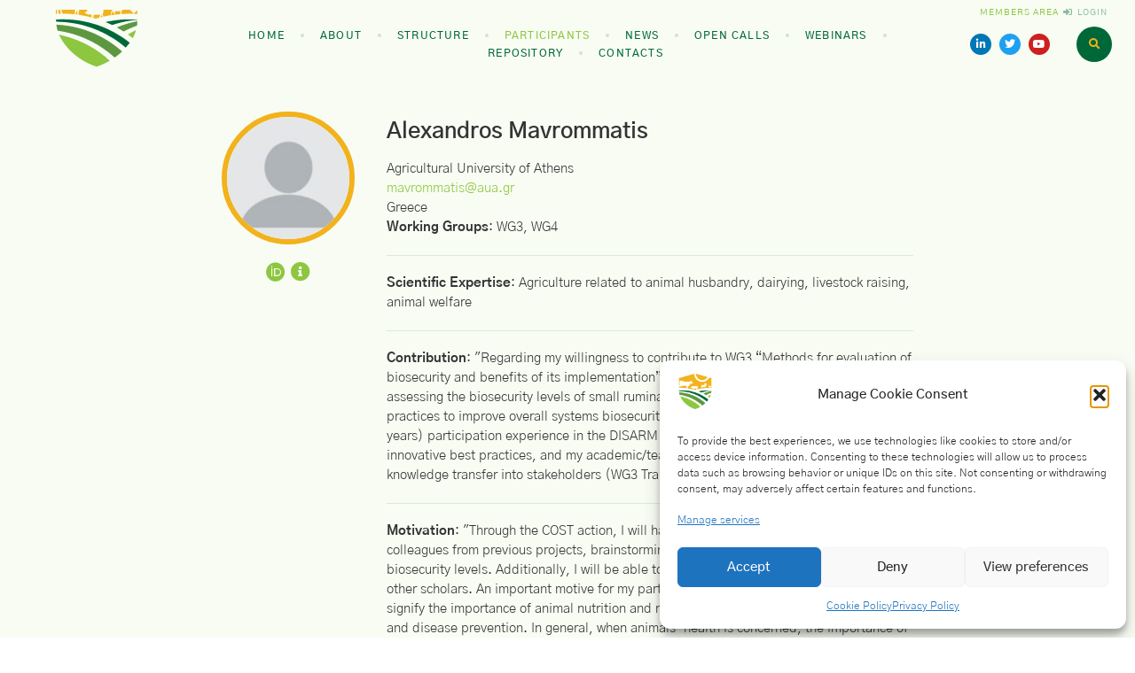

--- FILE ---
content_type: text/html; charset=UTF-8
request_url: https://better-biosecurity.eu/participants/mavrommatisaua-gr/main/
body_size: 93470
content:
<!doctype html>
<html lang="en-US">
<head>
	<meta charset="UTF-8">
	<meta name="viewport" content="width=device-width, initial-scale=1">
	<link rel="profile" href="https://gmpg.org/xfn/11">
	<title>Alexandros Mavrommatis - BETTER &#8211; COST ACTION CA20103</title>
<meta name='robots' content='max-image-preview:large' />
<link rel="alternate" type="application/rss+xml" title="BETTER - COST ACTION CA20103 &raquo; Feed" href="https://better-biosecurity.eu/feed/" />
<link rel="alternate" type="application/rss+xml" title="BETTER - COST ACTION CA20103 &raquo; Comments Feed" href="https://better-biosecurity.eu/comments/feed/" />
<link rel="alternate" title="oEmbed (JSON)" type="application/json+oembed" href="https://better-biosecurity.eu/wp-json/oembed/1.0/embed?url=https%3A%2F%2Fbetter-biosecurity.eu%2Fparticipants%2F" />
<link rel="alternate" title="oEmbed (XML)" type="text/xml+oembed" href="https://better-biosecurity.eu/wp-json/oembed/1.0/embed?url=https%3A%2F%2Fbetter-biosecurity.eu%2Fparticipants%2F&#038;format=xml" />
<style id='wp-img-auto-sizes-contain-inline-css'>
img:is([sizes=auto i],[sizes^="auto," i]){contain-intrinsic-size:3000px 1500px}
/*# sourceURL=wp-img-auto-sizes-contain-inline-css */
</style>
<style id='wp-emoji-styles-inline-css'>

	img.wp-smiley, img.emoji {
		display: inline !important;
		border: none !important;
		box-shadow: none !important;
		height: 1em !important;
		width: 1em !important;
		margin: 0 0.07em !important;
		vertical-align: -0.1em !important;
		background: none !important;
		padding: 0 !important;
	}
/*# sourceURL=wp-emoji-styles-inline-css */
</style>
<link rel='stylesheet' id='jet-engine-frontend-css' href='https://better-biosecurity.eu/wp-content/plugins/jet-engine/assets/css/frontend.css?ver=3.7.1.2' media='all' />
<link rel='stylesheet' id='cmplz-general-css' href='https://better-biosecurity.eu/wp-content/plugins/complianz-gdpr/assets/css/cookieblocker.min.css?ver=1766008743' media='all' />
<link rel='stylesheet' id='hello-elementor-css' href='https://better-biosecurity.eu/wp-content/themes/hello-elementor/assets/css/reset.css?ver=3.4.6' media='all' />
<link rel='stylesheet' id='hello-elementor-theme-style-css' href='https://better-biosecurity.eu/wp-content/themes/hello-elementor/assets/css/theme.css?ver=3.4.6' media='all' />
<link rel='stylesheet' id='hello-elementor-header-footer-css' href='https://better-biosecurity.eu/wp-content/themes/hello-elementor/assets/css/header-footer.css?ver=3.4.6' media='all' />
<link rel='stylesheet' id='elementor-frontend-css' href='https://better-biosecurity.eu/wp-content/plugins/elementor/assets/css/frontend.min.css?ver=3.30.0' media='all' />
<style id='elementor-frontend-inline-css'>
.elementor-44 .elementor-element.elementor-element-8b385f5:not(.elementor-motion-effects-element-type-background) > .elementor-widget-wrap, .elementor-44 .elementor-element.elementor-element-8b385f5 > .elementor-widget-wrap > .elementor-motion-effects-container > .elementor-motion-effects-layer{background-image:url("https://better-biosecurity.eu/wp-content/uploads/2022/03/better-16.jpg");}
/*# sourceURL=elementor-frontend-inline-css */
</style>
<link rel='stylesheet' id='widget-image-css' href='https://better-biosecurity.eu/wp-content/plugins/elementor/assets/css/widget-image.min.css?ver=3.30.0' media='all' />
<link rel='stylesheet' id='widget-nav-menu-css' href='https://better-biosecurity.eu/wp-content/plugins/elementor-pro/assets/css/widget-nav-menu.min.css?ver=3.30.0' media='all' />
<link rel='stylesheet' id='widget-social-icons-css' href='https://better-biosecurity.eu/wp-content/plugins/elementor/assets/css/widget-social-icons.min.css?ver=3.30.0' media='all' />
<link rel='stylesheet' id='e-apple-webkit-css' href='https://better-biosecurity.eu/wp-content/plugins/elementor/assets/css/conditionals/apple-webkit.min.css?ver=3.30.0' media='all' />
<link rel='stylesheet' id='widget-search-form-css' href='https://better-biosecurity.eu/wp-content/plugins/elementor-pro/assets/css/widget-search-form.min.css?ver=3.30.0' media='all' />
<link rel='stylesheet' id='elementor-icons-shared-0-css' href='https://better-biosecurity.eu/wp-content/plugins/elementor/assets/lib/font-awesome/css/fontawesome.min.css?ver=5.15.3' media='all' />
<link rel='stylesheet' id='elementor-icons-fa-solid-css' href='https://better-biosecurity.eu/wp-content/plugins/elementor/assets/lib/font-awesome/css/solid.min.css?ver=5.15.3' media='all' />
<link rel='stylesheet' id='e-animation-fadeIn-css' href='https://better-biosecurity.eu/wp-content/plugins/elementor/assets/lib/animations/styles/fadeIn.min.css?ver=3.30.0' media='all' />
<link rel='stylesheet' id='widget-heading-css' href='https://better-biosecurity.eu/wp-content/plugins/elementor/assets/css/widget-heading.min.css?ver=3.30.0' media='all' />
<link rel='stylesheet' id='widget-icon-list-css' href='https://better-biosecurity.eu/wp-content/plugins/elementor/assets/css/widget-icon-list.min.css?ver=3.30.0' media='all' />
<link rel='stylesheet' id='e-animation-fadeInUp-css' href='https://better-biosecurity.eu/wp-content/plugins/elementor/assets/lib/animations/styles/fadeInUp.min.css?ver=3.30.0' media='all' />
<link rel='stylesheet' id='e-animation-float-css' href='https://better-biosecurity.eu/wp-content/plugins/elementor/assets/lib/animations/styles/e-animation-float.min.css?ver=3.30.0' media='all' />
<link rel='stylesheet' id='e-motion-fx-css' href='https://better-biosecurity.eu/wp-content/plugins/elementor-pro/assets/css/modules/motion-fx.min.css?ver=3.30.0' media='all' />
<link rel='stylesheet' id='widget-spacer-css' href='https://better-biosecurity.eu/wp-content/plugins/elementor/assets/css/widget-spacer.min.css?ver=3.30.0' media='all' />
<link rel='stylesheet' id='jet-blocks-css' href='https://better-biosecurity.eu/wp-content/uploads/elementor/css/custom-jet-blocks.css?ver=1.3.19' media='all' />
<link rel='stylesheet' id='elementor-icons-css' href='https://better-biosecurity.eu/wp-content/plugins/elementor/assets/lib/eicons/css/elementor-icons.min.css?ver=5.43.0' media='all' />
<link rel='stylesheet' id='elementor-post-7-css' href='https://better-biosecurity.eu/wp-content/uploads/elementor/css/post-7.css?ver=1751642386' media='all' />
<link rel='stylesheet' id='elementor-post-28-css' href='https://better-biosecurity.eu/wp-content/uploads/elementor/css/post-28.css?ver=1751650405' media='all' />
<link rel='stylesheet' id='elementor-post-1112-css' href='https://better-biosecurity.eu/wp-content/uploads/elementor/css/post-1112.css?ver=1751650405' media='all' />
<link rel='stylesheet' id='elementor-post-11-css' href='https://better-biosecurity.eu/wp-content/uploads/elementor/css/post-11.css?ver=1751642386' media='all' />
<link rel='stylesheet' id='elementor-post-15-css' href='https://better-biosecurity.eu/wp-content/uploads/elementor/css/post-15.css?ver=1751642386' media='all' />
<link rel='stylesheet' id='elementor-post-44-css' href='https://better-biosecurity.eu/wp-content/uploads/elementor/css/post-44.css?ver=1751642401' media='all' />
<link rel='stylesheet' id='elementor-post-1250-css' href='https://better-biosecurity.eu/wp-content/uploads/elementor/css/post-1250.css?ver=1751650405' media='all' />
<link rel='stylesheet' id='hello-elementor-child-style-css' href='https://better-biosecurity.eu/wp-content/themes/hello-theme-child-master/style.css?ver=1.0.0' media='all' />
<link rel='stylesheet' id='elementor-gf-local-gothica1-css' href='https://better-biosecurity.eu/wp-content/uploads/elementor/google-fonts/css/gothica1.css?ver=1742403276' media='all' />
<link rel='stylesheet' id='elementor-gf-local-robotoslab-css' href='https://better-biosecurity.eu/wp-content/uploads/elementor/google-fonts/css/robotoslab.css?ver=1742403282' media='all' />
<link rel='stylesheet' id='elementor-gf-local-roboto-css' href='https://better-biosecurity.eu/wp-content/uploads/elementor/google-fonts/css/roboto.css?ver=1742403297' media='all' />
<link rel='stylesheet' id='elementor-icons-fa-brands-css' href='https://better-biosecurity.eu/wp-content/plugins/elementor/assets/lib/font-awesome/css/brands.min.css?ver=5.15.3' media='all' />
<script async src="https://better-biosecurity.eu/wp-content/plugins/burst-statistics/assets/js/timeme/timeme.min.js?ver=1769162237" id="burst-timeme-js"></script>
<script src="https://better-biosecurity.eu/wp-includes/js/jquery/jquery.min.js?ver=3.7.1" id="jquery-core-js"></script>
<script src="https://better-biosecurity.eu/wp-includes/js/jquery/jquery-migrate.min.js?ver=3.4.1" id="jquery-migrate-js"></script>
<link rel="https://api.w.org/" href="https://better-biosecurity.eu/wp-json/" /><link rel="alternate" title="JSON" type="application/json" href="https://better-biosecurity.eu/wp-json/wp/v2/pages/28" /><link rel="EditURI" type="application/rsd+xml" title="RSD" href="https://better-biosecurity.eu/xmlrpc.php?rsd" />
<meta name="generator" content="WordPress 6.9" />
<link rel="canonical" href="https://better-biosecurity.eu/participants/mavrommatisaua-gr/main/" />
<link rel='shortlink' href='https://better-biosecurity.eu/?p=28' />
			<style>.cmplz-hidden {
					display: none !important;
				}</style><meta name="description" content="The present Action BETTER involves a multidisciplinary team encompassing the expertise needed to solve the identified challenges.">
<meta name="generator" content="Elementor 3.30.0; settings: css_print_method-external, google_font-enabled, font_display-auto">
			<style>
				.e-con.e-parent:nth-of-type(n+4):not(.e-lazyloaded):not(.e-no-lazyload),
				.e-con.e-parent:nth-of-type(n+4):not(.e-lazyloaded):not(.e-no-lazyload) * {
					background-image: none !important;
				}
				@media screen and (max-height: 1024px) {
					.e-con.e-parent:nth-of-type(n+3):not(.e-lazyloaded):not(.e-no-lazyload),
					.e-con.e-parent:nth-of-type(n+3):not(.e-lazyloaded):not(.e-no-lazyload) * {
						background-image: none !important;
					}
				}
				@media screen and (max-height: 640px) {
					.e-con.e-parent:nth-of-type(n+2):not(.e-lazyloaded):not(.e-no-lazyload),
					.e-con.e-parent:nth-of-type(n+2):not(.e-lazyloaded):not(.e-no-lazyload) * {
						background-image: none !important;
					}
				}
			</style>
			<link rel="icon" href="https://better-biosecurity.eu/wp-content/uploads/2022/02/better-icon-150x150.png" sizes="32x32" />
<link rel="icon" href="https://better-biosecurity.eu/wp-content/uploads/2022/02/better-icon-300x300.png" sizes="192x192" />
<link rel="apple-touch-icon" href="https://better-biosecurity.eu/wp-content/uploads/2022/02/better-icon-300x300.png" />
<meta name="msapplication-TileImage" content="https://better-biosecurity.eu/wp-content/uploads/2022/02/better-icon-300x300.png" />
<style id='global-styles-inline-css'>
:root{--wp--preset--aspect-ratio--square: 1;--wp--preset--aspect-ratio--4-3: 4/3;--wp--preset--aspect-ratio--3-4: 3/4;--wp--preset--aspect-ratio--3-2: 3/2;--wp--preset--aspect-ratio--2-3: 2/3;--wp--preset--aspect-ratio--16-9: 16/9;--wp--preset--aspect-ratio--9-16: 9/16;--wp--preset--color--black: #000000;--wp--preset--color--cyan-bluish-gray: #abb8c3;--wp--preset--color--white: #ffffff;--wp--preset--color--pale-pink: #f78da7;--wp--preset--color--vivid-red: #cf2e2e;--wp--preset--color--luminous-vivid-orange: #ff6900;--wp--preset--color--luminous-vivid-amber: #fcb900;--wp--preset--color--light-green-cyan: #7bdcb5;--wp--preset--color--vivid-green-cyan: #00d084;--wp--preset--color--pale-cyan-blue: #8ed1fc;--wp--preset--color--vivid-cyan-blue: #0693e3;--wp--preset--color--vivid-purple: #9b51e0;--wp--preset--gradient--vivid-cyan-blue-to-vivid-purple: linear-gradient(135deg,rgb(6,147,227) 0%,rgb(155,81,224) 100%);--wp--preset--gradient--light-green-cyan-to-vivid-green-cyan: linear-gradient(135deg,rgb(122,220,180) 0%,rgb(0,208,130) 100%);--wp--preset--gradient--luminous-vivid-amber-to-luminous-vivid-orange: linear-gradient(135deg,rgb(252,185,0) 0%,rgb(255,105,0) 100%);--wp--preset--gradient--luminous-vivid-orange-to-vivid-red: linear-gradient(135deg,rgb(255,105,0) 0%,rgb(207,46,46) 100%);--wp--preset--gradient--very-light-gray-to-cyan-bluish-gray: linear-gradient(135deg,rgb(238,238,238) 0%,rgb(169,184,195) 100%);--wp--preset--gradient--cool-to-warm-spectrum: linear-gradient(135deg,rgb(74,234,220) 0%,rgb(151,120,209) 20%,rgb(207,42,186) 40%,rgb(238,44,130) 60%,rgb(251,105,98) 80%,rgb(254,248,76) 100%);--wp--preset--gradient--blush-light-purple: linear-gradient(135deg,rgb(255,206,236) 0%,rgb(152,150,240) 100%);--wp--preset--gradient--blush-bordeaux: linear-gradient(135deg,rgb(254,205,165) 0%,rgb(254,45,45) 50%,rgb(107,0,62) 100%);--wp--preset--gradient--luminous-dusk: linear-gradient(135deg,rgb(255,203,112) 0%,rgb(199,81,192) 50%,rgb(65,88,208) 100%);--wp--preset--gradient--pale-ocean: linear-gradient(135deg,rgb(255,245,203) 0%,rgb(182,227,212) 50%,rgb(51,167,181) 100%);--wp--preset--gradient--electric-grass: linear-gradient(135deg,rgb(202,248,128) 0%,rgb(113,206,126) 100%);--wp--preset--gradient--midnight: linear-gradient(135deg,rgb(2,3,129) 0%,rgb(40,116,252) 100%);--wp--preset--font-size--small: 13px;--wp--preset--font-size--medium: 20px;--wp--preset--font-size--large: 36px;--wp--preset--font-size--x-large: 42px;--wp--preset--spacing--20: 0.44rem;--wp--preset--spacing--30: 0.67rem;--wp--preset--spacing--40: 1rem;--wp--preset--spacing--50: 1.5rem;--wp--preset--spacing--60: 2.25rem;--wp--preset--spacing--70: 3.38rem;--wp--preset--spacing--80: 5.06rem;--wp--preset--shadow--natural: 6px 6px 9px rgba(0, 0, 0, 0.2);--wp--preset--shadow--deep: 12px 12px 50px rgba(0, 0, 0, 0.4);--wp--preset--shadow--sharp: 6px 6px 0px rgba(0, 0, 0, 0.2);--wp--preset--shadow--outlined: 6px 6px 0px -3px rgb(255, 255, 255), 6px 6px rgb(0, 0, 0);--wp--preset--shadow--crisp: 6px 6px 0px rgb(0, 0, 0);}:root { --wp--style--global--content-size: 800px;--wp--style--global--wide-size: 1200px; }:where(body) { margin: 0; }.wp-site-blocks > .alignleft { float: left; margin-right: 2em; }.wp-site-blocks > .alignright { float: right; margin-left: 2em; }.wp-site-blocks > .aligncenter { justify-content: center; margin-left: auto; margin-right: auto; }:where(.wp-site-blocks) > * { margin-block-start: 24px; margin-block-end: 0; }:where(.wp-site-blocks) > :first-child { margin-block-start: 0; }:where(.wp-site-blocks) > :last-child { margin-block-end: 0; }:root { --wp--style--block-gap: 24px; }:root :where(.is-layout-flow) > :first-child{margin-block-start: 0;}:root :where(.is-layout-flow) > :last-child{margin-block-end: 0;}:root :where(.is-layout-flow) > *{margin-block-start: 24px;margin-block-end: 0;}:root :where(.is-layout-constrained) > :first-child{margin-block-start: 0;}:root :where(.is-layout-constrained) > :last-child{margin-block-end: 0;}:root :where(.is-layout-constrained) > *{margin-block-start: 24px;margin-block-end: 0;}:root :where(.is-layout-flex){gap: 24px;}:root :where(.is-layout-grid){gap: 24px;}.is-layout-flow > .alignleft{float: left;margin-inline-start: 0;margin-inline-end: 2em;}.is-layout-flow > .alignright{float: right;margin-inline-start: 2em;margin-inline-end: 0;}.is-layout-flow > .aligncenter{margin-left: auto !important;margin-right: auto !important;}.is-layout-constrained > .alignleft{float: left;margin-inline-start: 0;margin-inline-end: 2em;}.is-layout-constrained > .alignright{float: right;margin-inline-start: 2em;margin-inline-end: 0;}.is-layout-constrained > .aligncenter{margin-left: auto !important;margin-right: auto !important;}.is-layout-constrained > :where(:not(.alignleft):not(.alignright):not(.alignfull)){max-width: var(--wp--style--global--content-size);margin-left: auto !important;margin-right: auto !important;}.is-layout-constrained > .alignwide{max-width: var(--wp--style--global--wide-size);}body .is-layout-flex{display: flex;}.is-layout-flex{flex-wrap: wrap;align-items: center;}.is-layout-flex > :is(*, div){margin: 0;}body .is-layout-grid{display: grid;}.is-layout-grid > :is(*, div){margin: 0;}body{padding-top: 0px;padding-right: 0px;padding-bottom: 0px;padding-left: 0px;}a:where(:not(.wp-element-button)){text-decoration: underline;}:root :where(.wp-element-button, .wp-block-button__link){background-color: #32373c;border-width: 0;color: #fff;font-family: inherit;font-size: inherit;font-style: inherit;font-weight: inherit;letter-spacing: inherit;line-height: inherit;padding-top: calc(0.667em + 2px);padding-right: calc(1.333em + 2px);padding-bottom: calc(0.667em + 2px);padding-left: calc(1.333em + 2px);text-decoration: none;text-transform: inherit;}.has-black-color{color: var(--wp--preset--color--black) !important;}.has-cyan-bluish-gray-color{color: var(--wp--preset--color--cyan-bluish-gray) !important;}.has-white-color{color: var(--wp--preset--color--white) !important;}.has-pale-pink-color{color: var(--wp--preset--color--pale-pink) !important;}.has-vivid-red-color{color: var(--wp--preset--color--vivid-red) !important;}.has-luminous-vivid-orange-color{color: var(--wp--preset--color--luminous-vivid-orange) !important;}.has-luminous-vivid-amber-color{color: var(--wp--preset--color--luminous-vivid-amber) !important;}.has-light-green-cyan-color{color: var(--wp--preset--color--light-green-cyan) !important;}.has-vivid-green-cyan-color{color: var(--wp--preset--color--vivid-green-cyan) !important;}.has-pale-cyan-blue-color{color: var(--wp--preset--color--pale-cyan-blue) !important;}.has-vivid-cyan-blue-color{color: var(--wp--preset--color--vivid-cyan-blue) !important;}.has-vivid-purple-color{color: var(--wp--preset--color--vivid-purple) !important;}.has-black-background-color{background-color: var(--wp--preset--color--black) !important;}.has-cyan-bluish-gray-background-color{background-color: var(--wp--preset--color--cyan-bluish-gray) !important;}.has-white-background-color{background-color: var(--wp--preset--color--white) !important;}.has-pale-pink-background-color{background-color: var(--wp--preset--color--pale-pink) !important;}.has-vivid-red-background-color{background-color: var(--wp--preset--color--vivid-red) !important;}.has-luminous-vivid-orange-background-color{background-color: var(--wp--preset--color--luminous-vivid-orange) !important;}.has-luminous-vivid-amber-background-color{background-color: var(--wp--preset--color--luminous-vivid-amber) !important;}.has-light-green-cyan-background-color{background-color: var(--wp--preset--color--light-green-cyan) !important;}.has-vivid-green-cyan-background-color{background-color: var(--wp--preset--color--vivid-green-cyan) !important;}.has-pale-cyan-blue-background-color{background-color: var(--wp--preset--color--pale-cyan-blue) !important;}.has-vivid-cyan-blue-background-color{background-color: var(--wp--preset--color--vivid-cyan-blue) !important;}.has-vivid-purple-background-color{background-color: var(--wp--preset--color--vivid-purple) !important;}.has-black-border-color{border-color: var(--wp--preset--color--black) !important;}.has-cyan-bluish-gray-border-color{border-color: var(--wp--preset--color--cyan-bluish-gray) !important;}.has-white-border-color{border-color: var(--wp--preset--color--white) !important;}.has-pale-pink-border-color{border-color: var(--wp--preset--color--pale-pink) !important;}.has-vivid-red-border-color{border-color: var(--wp--preset--color--vivid-red) !important;}.has-luminous-vivid-orange-border-color{border-color: var(--wp--preset--color--luminous-vivid-orange) !important;}.has-luminous-vivid-amber-border-color{border-color: var(--wp--preset--color--luminous-vivid-amber) !important;}.has-light-green-cyan-border-color{border-color: var(--wp--preset--color--light-green-cyan) !important;}.has-vivid-green-cyan-border-color{border-color: var(--wp--preset--color--vivid-green-cyan) !important;}.has-pale-cyan-blue-border-color{border-color: var(--wp--preset--color--pale-cyan-blue) !important;}.has-vivid-cyan-blue-border-color{border-color: var(--wp--preset--color--vivid-cyan-blue) !important;}.has-vivid-purple-border-color{border-color: var(--wp--preset--color--vivid-purple) !important;}.has-vivid-cyan-blue-to-vivid-purple-gradient-background{background: var(--wp--preset--gradient--vivid-cyan-blue-to-vivid-purple) !important;}.has-light-green-cyan-to-vivid-green-cyan-gradient-background{background: var(--wp--preset--gradient--light-green-cyan-to-vivid-green-cyan) !important;}.has-luminous-vivid-amber-to-luminous-vivid-orange-gradient-background{background: var(--wp--preset--gradient--luminous-vivid-amber-to-luminous-vivid-orange) !important;}.has-luminous-vivid-orange-to-vivid-red-gradient-background{background: var(--wp--preset--gradient--luminous-vivid-orange-to-vivid-red) !important;}.has-very-light-gray-to-cyan-bluish-gray-gradient-background{background: var(--wp--preset--gradient--very-light-gray-to-cyan-bluish-gray) !important;}.has-cool-to-warm-spectrum-gradient-background{background: var(--wp--preset--gradient--cool-to-warm-spectrum) !important;}.has-blush-light-purple-gradient-background{background: var(--wp--preset--gradient--blush-light-purple) !important;}.has-blush-bordeaux-gradient-background{background: var(--wp--preset--gradient--blush-bordeaux) !important;}.has-luminous-dusk-gradient-background{background: var(--wp--preset--gradient--luminous-dusk) !important;}.has-pale-ocean-gradient-background{background: var(--wp--preset--gradient--pale-ocean) !important;}.has-electric-grass-gradient-background{background: var(--wp--preset--gradient--electric-grass) !important;}.has-midnight-gradient-background{background: var(--wp--preset--gradient--midnight) !important;}.has-small-font-size{font-size: var(--wp--preset--font-size--small) !important;}.has-medium-font-size{font-size: var(--wp--preset--font-size--medium) !important;}.has-large-font-size{font-size: var(--wp--preset--font-size--large) !important;}.has-x-large-font-size{font-size: var(--wp--preset--font-size--x-large) !important;}
/*# sourceURL=global-styles-inline-css */
</style>
<link rel='stylesheet' id='elementor-post-744-css' href='https://better-biosecurity.eu/wp-content/uploads/elementor/css/post-744.css?ver=1751642386' media='all' />
<link rel='stylesheet' id='widget-divider-css' href='https://better-biosecurity.eu/wp-content/plugins/elementor/assets/css/widget-divider.min.css?ver=3.30.0' media='all' />
<link rel='stylesheet' id='swiper-css' href='https://better-biosecurity.eu/wp-content/plugins/elementor/assets/lib/swiper/v8/css/swiper.min.css?ver=8.4.5' media='all' />
<link rel='stylesheet' id='e-swiper-css' href='https://better-biosecurity.eu/wp-content/plugins/elementor/assets/css/conditionals/e-swiper.min.css?ver=3.30.0' media='all' />
</head>
<body data-cmplz=2 class="wp-singular page-template-default page page-id-28 wp-custom-logo wp-embed-responsive wp-theme-hello-elementor wp-child-theme-hello-theme-child-master hello-elementor-default elementor-default elementor-kit-7 elementor-page elementor-page-28 elementor-page-44" data-burst_id="28" data-burst_type="page">


<a class="skip-link screen-reader-text" href="#content">Skip to content</a>

		<div data-elementor-type="header" data-elementor-id="11" class="elementor elementor-11 elementor-location-header" data-elementor-post-type="elementor_library">
					<section class="elementor-section elementor-top-section elementor-element elementor-element-453c305 elementor-section-full_width elementor-section-height-min-height elementor-hidden-tablet elementor-hidden-mobile elementor-section-height-default elementor-section-items-middle" data-id="453c305" data-element_type="section">
						<div class="elementor-container elementor-column-gap-no">
					<div class="elementor-column elementor-col-100 elementor-top-column elementor-element elementor-element-e4009ff" data-id="e4009ff" data-element_type="column">
			<div class="elementor-widget-wrap elementor-element-populated">
						<div class="elementor-element elementor-element-47ee059 elementor-widget elementor-widget-jet-auth-links" data-id="47ee059" data-element_type="widget" data-widget_type="jet-auth-links.default">
				<div class="elementor-widget-container">
					<div class="elementor-jet-auth-links jet-blocks"><div class="jet-auth-links"><div class="jet-auth-links__section jet-auth-links__login">
	<div class="jet-auth-links__prefix"><a href="https://better-biosecurity.eu/members-area/">Members Area</a></div>	<a class="jet-auth-links__item" href="https://better-biosecurity.eu/login/"><span class="jet-auth-links__item-icon jet-blocks-icon"><i aria-hidden="true" class="fas fa-sign-in-alt"></i></span><span class="jet-auth-links__item-text">Login</span></a>
</div></div>
</div>				</div>
				</div>
					</div>
		</div>
					</div>
		</section>
				<section class="elementor-section elementor-top-section elementor-element elementor-element-31bbd95 elementor-section-full_width elementor-section-height-min-height animated-slow elementor-section-height-default elementor-section-items-middle elementor-invisible" data-id="31bbd95" data-element_type="section" data-settings="{&quot;background_background&quot;:&quot;classic&quot;,&quot;animation&quot;:&quot;fadeIn&quot;}">
						<div class="elementor-container elementor-column-gap-no">
					<div class="elementor-column elementor-col-16 elementor-top-column elementor-element elementor-element-fcd62ba" data-id="fcd62ba" data-element_type="column">
			<div class="elementor-widget-wrap elementor-element-populated">
						<div class="elementor-element elementor-element-01f69d1 elementor-widget__width-auto elementor-widget elementor-widget-theme-site-logo elementor-widget-image" data-id="01f69d1" data-element_type="widget" data-widget_type="theme-site-logo.default">
				<div class="elementor-widget-container">
											<a href="https://better-biosecurity.eu">
			<img width="131" height="118" src="https://better-biosecurity.eu/wp-content/uploads/2022/03/better-logo.svg" class="attachment-full size-full wp-image-19" alt="" />				</a>
											</div>
				</div>
					</div>
		</div>
				<div class="elementor-column elementor-col-66 elementor-top-column elementor-element elementor-element-a4e519d elementor-hidden-tablet elementor-hidden-mobile" data-id="a4e519d" data-element_type="column">
			<div class="elementor-widget-wrap elementor-element-populated">
						<div class="elementor-element elementor-element-70203f4 elementor-nav-menu__align-center elementor-nav-menu--dropdown-none elementor-widget elementor-widget-nav-menu" data-id="70203f4" data-element_type="widget" data-settings="{&quot;submenu_icon&quot;:{&quot;value&quot;:&quot;&lt;i class=\&quot;\&quot;&gt;&lt;\/i&gt;&quot;,&quot;library&quot;:&quot;&quot;},&quot;layout&quot;:&quot;horizontal&quot;}" data-widget_type="nav-menu.default">
				<div class="elementor-widget-container">
								<nav aria-label="Menu" class="elementor-nav-menu--main elementor-nav-menu__container elementor-nav-menu--layout-horizontal e--pointer-none">
				<ul id="menu-1-70203f4" class="elementor-nav-menu"><li class="menu-item menu-item-type-post_type menu-item-object-page menu-item-home menu-item-357"><a href="https://better-biosecurity.eu/" class="elementor-item">Home</a></li>
<li class="menu-item menu-item-type-post_type menu-item-object-page menu-item-355"><a href="https://better-biosecurity.eu/about/" class="elementor-item">About</a></li>
<li class="menu-item menu-item-type-post_type menu-item-object-page menu-item-359"><a href="https://better-biosecurity.eu/structure/" class="elementor-item">Structure</a></li>
<li class="menu-item menu-item-type-post_type menu-item-object-page current-menu-item page_item page-item-28 current_page_item menu-item-358"><a href="https://better-biosecurity.eu/participants/" aria-current="page" class="elementor-item elementor-item-active">Participants</a></li>
<li class="menu-item menu-item-type-taxonomy menu-item-object-category menu-item-366"><a href="https://better-biosecurity.eu/category/news/" class="elementor-item">News</a></li>
<li class="menu-item menu-item-type-post_type menu-item-object-page menu-item-1232"><a href="https://better-biosecurity.eu/open-calls/" class="elementor-item">Open Calls</a></li>
<li class="menu-item menu-item-type-post_type menu-item-object-page menu-item-2154"><a href="https://better-biosecurity.eu/webinars/" class="elementor-item">Webinars</a></li>
<li class="menu-item menu-item-type-post_type menu-item-object-page menu-item-1243"><a href="https://better-biosecurity.eu/repository/" class="elementor-item">Repository</a></li>
<li class="menu-item menu-item-type-post_type menu-item-object-page menu-item-356"><a href="https://better-biosecurity.eu/contacts/" class="elementor-item">Contacts</a></li>
</ul>			</nav>
						<nav class="elementor-nav-menu--dropdown elementor-nav-menu__container" aria-hidden="true">
				<ul id="menu-2-70203f4" class="elementor-nav-menu"><li class="menu-item menu-item-type-post_type menu-item-object-page menu-item-home menu-item-357"><a href="https://better-biosecurity.eu/" class="elementor-item" tabindex="-1">Home</a></li>
<li class="menu-item menu-item-type-post_type menu-item-object-page menu-item-355"><a href="https://better-biosecurity.eu/about/" class="elementor-item" tabindex="-1">About</a></li>
<li class="menu-item menu-item-type-post_type menu-item-object-page menu-item-359"><a href="https://better-biosecurity.eu/structure/" class="elementor-item" tabindex="-1">Structure</a></li>
<li class="menu-item menu-item-type-post_type menu-item-object-page current-menu-item page_item page-item-28 current_page_item menu-item-358"><a href="https://better-biosecurity.eu/participants/" aria-current="page" class="elementor-item elementor-item-active" tabindex="-1">Participants</a></li>
<li class="menu-item menu-item-type-taxonomy menu-item-object-category menu-item-366"><a href="https://better-biosecurity.eu/category/news/" class="elementor-item" tabindex="-1">News</a></li>
<li class="menu-item menu-item-type-post_type menu-item-object-page menu-item-1232"><a href="https://better-biosecurity.eu/open-calls/" class="elementor-item" tabindex="-1">Open Calls</a></li>
<li class="menu-item menu-item-type-post_type menu-item-object-page menu-item-2154"><a href="https://better-biosecurity.eu/webinars/" class="elementor-item" tabindex="-1">Webinars</a></li>
<li class="menu-item menu-item-type-post_type menu-item-object-page menu-item-1243"><a href="https://better-biosecurity.eu/repository/" class="elementor-item" tabindex="-1">Repository</a></li>
<li class="menu-item menu-item-type-post_type menu-item-object-page menu-item-356"><a href="https://better-biosecurity.eu/contacts/" class="elementor-item" tabindex="-1">Contacts</a></li>
</ul>			</nav>
						</div>
				</div>
					</div>
		</div>
				<div class="elementor-column elementor-col-16 elementor-top-column elementor-element elementor-element-e60b9d2" data-id="e60b9d2" data-element_type="column">
			<div class="elementor-widget-wrap elementor-element-populated">
						<div class="elementor-element elementor-element-41f9b65 elementor-shape-circle e-grid-align-right elementor-widget__width-auto elementor-hidden-tablet elementor-hidden-mobile elementor-grid-0 elementor-widget elementor-widget-social-icons" data-id="41f9b65" data-element_type="widget" data-widget_type="social-icons.default">
				<div class="elementor-widget-container">
							<div class="elementor-social-icons-wrapper elementor-grid" role="list">
							<span class="elementor-grid-item" role="listitem">
					<a class="elementor-icon elementor-social-icon elementor-social-icon-linkedin-in elementor-repeater-item-f1385a7" href="https://www.linkedin.com/company/cost-better/" target="_blank">
						<span class="elementor-screen-only">Linkedin-in</span>
						<i class="fab fa-linkedin-in"></i>					</a>
				</span>
							<span class="elementor-grid-item" role="listitem">
					<a class="elementor-icon elementor-social-icon elementor-social-icon-twitter elementor-repeater-item-2626c92" target="_blank">
						<span class="elementor-screen-only">Twitter</span>
						<i class="fab fa-twitter"></i>					</a>
				</span>
							<span class="elementor-grid-item" role="listitem">
					<a class="elementor-icon elementor-social-icon elementor-social-icon-youtube elementor-repeater-item-697ddb7" target="_blank">
						<span class="elementor-screen-only">Youtube</span>
						<i class="fab fa-youtube"></i>					</a>
				</span>
					</div>
						</div>
				</div>
				<div class="elementor-element elementor-element-b082cd2 elementor-search-form--skin-full_screen elementor-widget__width-auto elementor-hidden-tablet elementor-hidden-mobile elementor-widget elementor-widget-search-form" data-id="b082cd2" data-element_type="widget" data-settings="{&quot;skin&quot;:&quot;full_screen&quot;}" data-widget_type="search-form.default">
				<div class="elementor-widget-container">
							<search role="search">
			<form class="elementor-search-form" action="https://better-biosecurity.eu" method="get">
												<div class="elementor-search-form__toggle" role="button" tabindex="0" aria-label="Search">
					<i aria-hidden="true" class="fas fa-search"></i>				</div>
								<div class="elementor-search-form__container">
					<label class="elementor-screen-only" for="elementor-search-form-b082cd2">Search</label>

					
					<input id="elementor-search-form-b082cd2" placeholder="Search..." class="elementor-search-form__input" type="search" name="s" value="">
					
					
										<div class="dialog-lightbox-close-button dialog-close-button" role="button" tabindex="0" aria-label="Close this search box.">
						<i aria-hidden="true" class="eicon-close"></i>					</div>
									</div>
			</form>
		</search>
						</div>
				</div>
				<div class="elementor-element elementor-element-0e8bbab elementor-widget-tablet__width-auto elementor-hidden-desktop elementor-widget elementor-widget-jet-hamburger-panel" data-id="0e8bbab" data-element_type="widget" data-widget_type="jet-hamburger-panel.default">
				<div class="elementor-widget-container">
							<div class="jet-hamburger-panel jet-hamburger-panel-right-position jet-hamburger-panel-slide-effect" data-settings="{&quot;position&quot;:&quot;right&quot;,&quot;ajaxTemplate&quot;:false,&quot;ajaxTemplateCache&quot;:true,&quot;widget_id&quot;:&quot;0e8bbab&quot;,&quot;signature&quot;:&quot;67a7840c2f274c40d076c75351289611&quot;}">
			<div class="jet-hamburger-panel__toggle" role="button" tabindex="0" aria-label="MENU"><div class="jet-hamburger-panel__toggle-icon"><span class="jet-hamburger-panel__icon icon-normal jet-blocks-icon"><i aria-hidden="true" class="fas fa-bars"></i></span><span class="jet-hamburger-panel__icon icon-active jet-blocks-icon"><i aria-hidden="true" class="fas fa-times"></i></span></div><div class="jet-hamburger-panel__toggle-label"><span>MENU</span></div></div>			<div class="jet-hamburger-panel__instance">
				<div class="jet-hamburger-panel__cover"></div>
				<div class="jet-hamburger-panel__inner">
					<div class="jet-hamburger-panel__close-button jet-blocks-icon"><i aria-hidden="true" class="fas fa-times"></i></div><div class="jet-hamburger-panel__content" data-template-id="744">		<div data-elementor-type="section" data-elementor-id="744" class="elementor elementor-744 elementor-location-header" data-elementor-post-type="elementor_library">
					<section class="elementor-section elementor-top-section elementor-element elementor-element-f5286ef elementor-section-full_width elementor-section-height-default elementor-section-height-default" data-id="f5286ef" data-element_type="section">
						<div class="elementor-container elementor-column-gap-no">
					<div class="elementor-column elementor-col-100 elementor-top-column elementor-element elementor-element-e6585df" data-id="e6585df" data-element_type="column">
			<div class="elementor-widget-wrap elementor-element-populated">
						<div class="elementor-element elementor-element-a91bcb2 elementor-widget elementor-widget-image" data-id="a91bcb2" data-element_type="widget" data-widget_type="image.default">
				<div class="elementor-widget-container">
															<img width="131" height="118" src="https://better-biosecurity.eu/wp-content/uploads/2022/03/better-logo.svg" class="attachment-full size-full wp-image-19" alt="" />															</div>
				</div>
				<div class="elementor-element elementor-element-09372fd jet-nav-align-flex-start elementor-widget elementor-widget-jet-nav-menu" data-id="09372fd" data-element_type="widget" data-widget_type="jet-nav-menu.default">
				<div class="elementor-widget-container">
					<nav class="jet-nav-wrap m-layout-mobile"><div class="menu-main-container"><div class="jet-nav m-layout-mobile jet-nav--vertical jet-nav--vertical-sub-bottom"><div class="menu-item menu-item-type-post_type menu-item-object-page menu-item-home jet-nav__item-357 jet-nav__item"><a href="https://better-biosecurity.eu/" class="menu-item-link menu-item-link-depth-0 menu-item-link-top"><span class="jet-nav-link-text">Home</span></a></div>
<div class="menu-item menu-item-type-post_type menu-item-object-page jet-nav__item-355 jet-nav__item"><a href="https://better-biosecurity.eu/about/" class="menu-item-link menu-item-link-depth-0 menu-item-link-top"><span class="jet-nav-link-text">About</span></a></div>
<div class="menu-item menu-item-type-post_type menu-item-object-page jet-nav__item-359 jet-nav__item"><a href="https://better-biosecurity.eu/structure/" class="menu-item-link menu-item-link-depth-0 menu-item-link-top"><span class="jet-nav-link-text">Structure</span></a></div>
<div class="menu-item menu-item-type-post_type menu-item-object-page current-menu-item page_item page-item-28 current_page_item jet-nav__item-358 jet-nav__item"><a href="https://better-biosecurity.eu/participants/" class="menu-item-link menu-item-link-depth-0 menu-item-link-top"><span class="jet-nav-link-text">Participants</span></a></div>
<div class="menu-item menu-item-type-taxonomy menu-item-object-category jet-nav__item-366 jet-nav__item"><a href="https://better-biosecurity.eu/category/news/" class="menu-item-link menu-item-link-depth-0 menu-item-link-top"><span class="jet-nav-link-text">News</span></a></div>
<div class="menu-item menu-item-type-post_type menu-item-object-page jet-nav__item-1232 jet-nav__item"><a href="https://better-biosecurity.eu/open-calls/" class="menu-item-link menu-item-link-depth-0 menu-item-link-top"><span class="jet-nav-link-text">Open Calls</span></a></div>
<div class="menu-item menu-item-type-post_type menu-item-object-page jet-nav__item-2154 jet-nav__item"><a href="https://better-biosecurity.eu/webinars/" class="menu-item-link menu-item-link-depth-0 menu-item-link-top"><span class="jet-nav-link-text">Webinars</span></a></div>
<div class="menu-item menu-item-type-post_type menu-item-object-page jet-nav__item-1243 jet-nav__item"><a href="https://better-biosecurity.eu/repository/" class="menu-item-link menu-item-link-depth-0 menu-item-link-top"><span class="jet-nav-link-text">Repository</span></a></div>
<div class="menu-item menu-item-type-post_type menu-item-object-page jet-nav__item-356 jet-nav__item"><a href="https://better-biosecurity.eu/contacts/" class="menu-item-link menu-item-link-depth-0 menu-item-link-top"><span class="jet-nav-link-text">Contacts</span></a></div>
</div></div></nav>				</div>
				</div>
				<div class="elementor-element elementor-element-3724aef elementor-widget-divider--view-line elementor-widget elementor-widget-divider" data-id="3724aef" data-element_type="widget" data-widget_type="divider.default">
				<div class="elementor-widget-container">
							<div class="elementor-divider">
			<span class="elementor-divider-separator">
						</span>
		</div>
						</div>
				</div>
				<div class="elementor-element elementor-element-8684a13 elementor-widget elementor-widget-jet-auth-links" data-id="8684a13" data-element_type="widget" data-widget_type="jet-auth-links.default">
				<div class="elementor-widget-container">
					<div class="elementor-jet-auth-links jet-blocks"><div class="jet-auth-links"><div class="jet-auth-links__section jet-auth-links__login">
	<div class="jet-auth-links__prefix">Members Area</div>	<a class="jet-auth-links__item" href="https://better-biosecurity.eu/login/"><span class="jet-auth-links__item-icon jet-blocks-icon"><i aria-hidden="true" class="fas fa-sign-in-alt"></i></span><span class="jet-auth-links__item-text">Login</span></a>
</div></div>
</div>				</div>
				</div>
					</div>
		</div>
					</div>
		</section>
				</div>
		</div>				</div>
			</div>
		</div>
						</div>
				</div>
					</div>
		</div>
					</div>
		</section>
				</div>
				<div data-elementor-type="page" data-elementor-id="1250" class="elementor elementor-1250" data-elementor-post-type="elementor_library">
						<section class="elementor-section elementor-top-section elementor-element elementor-element-b67601c animated-slow elementor-section-boxed elementor-section-height-default elementor-section-height-default elementor-invisible" data-id="b67601c" data-element_type="section" data-settings="{&quot;background_background&quot;:&quot;classic&quot;,&quot;animation&quot;:&quot;fadeIn&quot;}">
						<div class="elementor-container elementor-column-gap-no">
					<div class="elementor-column elementor-col-50 elementor-top-column elementor-element elementor-element-06c5caf" data-id="06c5caf" data-element_type="column">
			<div class="elementor-widget-wrap elementor-element-populated">
						<div class="elementor-element elementor-element-cfcd054 elementor-widget elementor-widget-jet-listing-dynamic-image" data-id="cfcd054" data-element_type="widget" data-widget_type="jet-listing-dynamic-image.default">
				<div class="elementor-widget-container">
					<div class="jet-listing jet-listing-dynamic-image" ><img width="150" height="150" src="https://better-biosecurity.eu/wp-content/uploads/2022/03/ezgif.com-gif-maker-150x150.jpg" class="jet-listing-dynamic-image__img attachment-thumbnail size-thumbnail" alt="ezgif.com-gif-maker" decoding="async" srcset="https://better-biosecurity.eu/wp-content/uploads/2022/03/ezgif.com-gif-maker-150x150.jpg 150w, https://better-biosecurity.eu/wp-content/uploads/2022/03/ezgif.com-gif-maker-300x300.jpg 300w, https://better-biosecurity.eu/wp-content/uploads/2022/03/ezgif.com-gif-maker.jpg 480w" sizes="(max-width: 150px) 100vw, 150px" loading="eager" /></div>				</div>
				</div>
				<div class="elementor-element elementor-element-47c6052 elementor-widget__width-auto elementor-widget elementor-widget-jet-listing-dynamic-link" data-id="47c6052" data-element_type="widget" data-widget_type="jet-listing-dynamic-link.default">
				<div class="elementor-widget-container">
					<span class="jet-listing jet-listing-dynamic-link"><a href="https://orcid.org/0000-0002-0497-2750" class="jet-listing-dynamic-link__link" target="_blank"><i class="jet-listing-dynamic-link__icon fab fa-orcid" aria-hidden="true"></i></a></span>				</div>
				</div>
				<div class="elementor-element elementor-element-e881f54 elementor-widget__width-auto elementor-widget elementor-widget-jet-listing-dynamic-link" data-id="e881f54" data-element_type="widget" data-widget_type="jet-listing-dynamic-link.default">
				<div class="elementor-widget-container">
					<span class="jet-listing jet-listing-dynamic-link"><a href="https://zp.aua.gr/en-gb/faculty/mavrommatis_alex/" class="jet-listing-dynamic-link__link" target="_blank"><i class="jet-listing-dynamic-link__icon fas fa-info-circle" aria-hidden="true"></i></a></span>				</div>
				</div>
					</div>
		</div>
				<div class="elementor-column elementor-col-50 elementor-top-column elementor-element elementor-element-b7b7a7a" data-id="b7b7a7a" data-element_type="column">
			<div class="elementor-widget-wrap elementor-element-populated">
						<div class="elementor-element elementor-element-546c3e0 elementor-widget elementor-widget-jet-listing-dynamic-field" data-id="546c3e0" data-element_type="widget" data-widget_type="jet-listing-dynamic-field.default">
				<div class="elementor-widget-container">
					<div class="jet-listing jet-listing-dynamic-field display-inline"><div class="jet-listing-dynamic-field__inline-wrap"><h4 class="jet-listing-dynamic-field__content">Alexandros Mavrommatis</h4></div></div>				</div>
				</div>
				<div class="elementor-element elementor-element-f5d06b7 elementor-widget elementor-widget-jet-listing-dynamic-field" data-id="f5d06b7" data-element_type="widget" data-widget_type="jet-listing-dynamic-field.default">
				<div class="elementor-widget-container">
					<div class="jet-listing jet-listing-dynamic-field display-inline"><div class="jet-listing-dynamic-field__inline-wrap"><span class="jet-listing-dynamic-field__content">Agricultural University of Athens</span></div></div>				</div>
				</div>
				<div class="elementor-element elementor-element-3380fa1 elementor-widget elementor-widget-jet-listing-dynamic-field" data-id="3380fa1" data-element_type="widget" data-widget_type="jet-listing-dynamic-field.default">
				<div class="elementor-widget-container">
					<div class="jet-listing jet-listing-dynamic-field display-inline"><div class="jet-listing-dynamic-field__inline-wrap"><span class="jet-listing-dynamic-field__content"><a href="mailto:mavrommatis@aua.gr">mavrommatis@aua.gr</a></span></div></div>				</div>
				</div>
				<div class="elementor-element elementor-element-434eb6a elementor-widget elementor-widget-jet-listing-dynamic-field" data-id="434eb6a" data-element_type="widget" data-widget_type="jet-listing-dynamic-field.default">
				<div class="elementor-widget-container">
					<div class="jet-listing jet-listing-dynamic-field display-inline"><div class="jet-listing-dynamic-field__inline-wrap"><span class="jet-listing-dynamic-field__content">Greece</span></div></div>				</div>
				</div>
				<div class="elementor-element elementor-element-e34c18b elementor-widget elementor-widget-jet-listing-dynamic-field" data-id="e34c18b" data-element_type="widget" data-widget_type="jet-listing-dynamic-field.default">
				<div class="elementor-widget-container">
					<div class="jet-listing jet-listing-dynamic-field display-inline"><div class="jet-listing-dynamic-field__inline-wrap"><span class="jet-listing-dynamic-field__content"><b>Working Groups</b>:&nbsp;WG3, WG4</span></div></div>				</div>
				</div>
				<div class="elementor-element elementor-element-bfcae00 elementor-widget elementor-widget-jet-listing-dynamic-field" data-id="bfcae00" data-element_type="widget" data-widget_type="jet-listing-dynamic-field.default">
				<div class="elementor-widget-container">
					<div class="jet-listing jet-listing-dynamic-field display-inline"><div class="jet-listing-dynamic-field__inline-wrap"><span class="jet-listing-dynamic-field__content"><b>Scientific Expertise</b>:&nbsp;Agriculture related to animal husbandry, dairying, livestock raising, animal welfare</span></div></div>				</div>
				</div>
				<div class="elementor-element elementor-element-8a5452a elementor-widget elementor-widget-jet-listing-dynamic-field" data-id="8a5452a" data-element_type="widget" data-widget_type="jet-listing-dynamic-field.default">
				<div class="elementor-widget-container">
					<div class="jet-listing jet-listing-dynamic-field display-inline"><div class="jet-listing-dynamic-field__inline-wrap"><span class="jet-listing-dynamic-field__content"><b>Contribution</b>:&nbsp;"Regarding my willingness to contribute to WG3 “Methods for evaluation of biosecurity and benefits of its implementation”, I am planning to exploit my background in assessing the biosecurity levels of small ruminants farming systems and to adopt the best practices to improve overall systems biosecurity.  On the other hand, both my (approx. 3 years) participation experience in the DISARM project, focusing on the dissemination of innovative best practices, and my academic/teaching expertise could contribute to COST knowledge transfer into stakeholders (WG3 Training and dissemination)."</span></div></div>				</div>
				</div>
				<div class="elementor-element elementor-element-b6ca155 elementor-widget elementor-widget-jet-listing-dynamic-field" data-id="b6ca155" data-element_type="widget" data-widget_type="jet-listing-dynamic-field.default">
				<div class="elementor-widget-container">
					<div class="jet-listing jet-listing-dynamic-field display-inline"><div class="jet-listing-dynamic-field__inline-wrap"><span class="jet-listing-dynamic-field__content"><b>Motivation</b>:&nbsp;"Through the COST action, I will have the opportunity to work again with colleagues from previous projects, brainstorming again for the enhancement of farm biosecurity levels.   Additionally, I will be able to expand my network by catching up with other scholars.  An important motive for my participation in this consortium is my goal to signify the importance of animal nutrition and nutritional physiology on animals’ health and disease prevention.  In general, when animals’ health is concerned, the importance of nutrition is usually overlooked; I will try to highlight to colleagues and stakeholders, that these two terms are firmly linked."</span></div></div>				</div>
				</div>
				<div class="elementor-element elementor-element-40d97a7 elementor-widget elementor-widget-jet-listing-dynamic-field" data-id="40d97a7" data-element_type="widget" data-widget_type="jet-listing-dynamic-field.default">
				<div class="elementor-widget-container">
					<div class="jet-listing jet-listing-dynamic-field display-inline"><div class="jet-listing-dynamic-field__inline-wrap"><span class="jet-listing-dynamic-field__content"><b>Scientific Background</b>:&nbsp;Although my expertise is related to sustainable animal nutrition and its impact on animal health and product quality, my recent participation in the DISARM project: Disseminating Innovative Solutions for Antibiotic Resistance Management (HORIZON 2020, funding no. 817591) expanded my research horizons into the biosecurity management, and its application in small ruminants farming systems. In the former project, I was able to understand the effect of precise nutrition as a tool to improve animal health shielding farm biosecurity. Last but not least, early life nutrition and programming are the steppingstones for healthy and disease resilience adult animals.</span></div></div>				</div>
				</div>
					</div>
		</div>
					</div>
		</section>
				<section class="elementor-section elementor-top-section elementor-element elementor-element-ad23ec3 animated-slow elementor-section-boxed elementor-section-height-default elementor-section-height-default elementor-invisible" data-id="ad23ec3" data-element_type="section" data-settings="{&quot;background_background&quot;:&quot;classic&quot;,&quot;animation&quot;:&quot;fadeIn&quot;}">
						<div class="elementor-container elementor-column-gap-no">
					<div class="elementor-column elementor-col-100 elementor-top-column elementor-element elementor-element-5ea2bb3" data-id="5ea2bb3" data-element_type="column">
			<div class="elementor-widget-wrap elementor-element-populated">
						<div class="elementor-element elementor-element-d38391e elementor-mobile-align-justify elementor-widget elementor-widget-button" data-id="d38391e" data-element_type="widget" data-widget_type="button.default">
				<div class="elementor-widget-container">
									<div class="elementor-button-wrapper">
					<a class="elementor-button elementor-button-link elementor-size-md elementor-animation-float" href="https://better-biosecurity.eu/participants/">
						<span class="elementor-button-content-wrapper">
						<span class="elementor-button-icon">
				<i aria-hidden="true" class="fas fa-arrow-left"></i>			</span>
									<span class="elementor-button-text">Back to Participants</span>
					</span>
					</a>
				</div>
								</div>
				</div>
					</div>
		</div>
					</div>
		</section>
				</div>
				<div data-elementor-type="footer" data-elementor-id="15" class="elementor elementor-15 elementor-location-footer" data-elementor-post-type="elementor_library">
					<section class="elementor-section elementor-top-section elementor-element elementor-element-59ed49f elementor-section-full_width animated-slow elementor-section-height-default elementor-section-height-default elementor-invisible" data-id="59ed49f" data-element_type="section" data-settings="{&quot;background_background&quot;:&quot;classic&quot;,&quot;animation&quot;:&quot;fadeIn&quot;}">
						<div class="elementor-container elementor-column-gap-no">
					<div class="elementor-column elementor-col-100 elementor-top-column elementor-element elementor-element-ede7628" data-id="ede7628" data-element_type="column">
			<div class="elementor-widget-wrap elementor-element-populated">
						<section class="elementor-section elementor-inner-section elementor-element elementor-element-b3dffff elementor-section-full_width animated-slow elementor-section-height-default elementor-section-height-default elementor-invisible" data-id="b3dffff" data-element_type="section" data-settings="{&quot;animation&quot;:&quot;fadeInUp&quot;}">
						<div class="elementor-container elementor-column-gap-no">
					<div class="elementor-column elementor-col-33 elementor-inner-column elementor-element elementor-element-1d3b121" data-id="1d3b121" data-element_type="column">
			<div class="elementor-widget-wrap elementor-element-populated">
						<div class="elementor-element elementor-element-2544f61 elementor-widget elementor-widget-heading" data-id="2544f61" data-element_type="widget" data-widget_type="heading.default">
				<div class="elementor-widget-container">
					<h5 class="elementor-heading-title elementor-size-default">COST</h5>				</div>
				</div>
				<div class="elementor-element elementor-element-09e3720 elementor-widget elementor-widget-text-editor" data-id="09e3720" data-element_type="widget" data-widget_type="text-editor.default">
				<div class="elementor-widget-container">
									<p>COST (European Cooperation in Science and Technology) is a funding agency for research and innovation networks. Our Actions help connect research initiatives across Europe and enable scientists to grow their ideas by sharing them with their peers. This boosts their research, career and innovation.</p>								</div>
				</div>
				<div class="elementor-element elementor-element-3e93cdd elementor-tablet-align-center elementor-icon-list--layout-traditional elementor-list-item-link-full_width elementor-widget elementor-widget-icon-list" data-id="3e93cdd" data-element_type="widget" data-widget_type="icon-list.default">
				<div class="elementor-widget-container">
							<ul class="elementor-icon-list-items">
							<li class="elementor-icon-list-item">
											<a href="https://www.cost.eu/" target="_blank">

												<span class="elementor-icon-list-icon">
							<i aria-hidden="true" class="fas fa-external-link-alt"></i>						</span>
										<span class="elementor-icon-list-text">www.cost.eu</span>
											</a>
									</li>
						</ul>
						</div>
				</div>
					</div>
		</div>
				<div class="elementor-column elementor-col-33 elementor-inner-column elementor-element elementor-element-973ca27" data-id="973ca27" data-element_type="column">
			<div class="elementor-widget-wrap elementor-element-populated">
						<div class="elementor-element elementor-element-032b8c4 elementor-widget elementor-widget-heading" data-id="032b8c4" data-element_type="widget" data-widget_type="heading.default">
				<div class="elementor-widget-container">
					<h5 class="elementor-heading-title elementor-size-default">Action CA20103</h5>				</div>
				</div>
				<div class="elementor-element elementor-element-4363b62 elementor-widget elementor-widget-text-editor" data-id="4363b62" data-element_type="widget" data-widget_type="text-editor.default">
				<div class="elementor-widget-container">
									<p>The <strong>BETTER</strong> COST Action CA20103 will evaluate how biosecurity is currently used and will use participative approaches to understand motivators and barriers for biosecurity implementation.</p>								</div>
				</div>
				<div class="elementor-element elementor-element-3b88ff2 elementor-tablet-align-center elementor-icon-list--layout-traditional elementor-list-item-link-full_width elementor-widget elementor-widget-icon-list" data-id="3b88ff2" data-element_type="widget" data-widget_type="icon-list.default">
				<div class="elementor-widget-container">
							<ul class="elementor-icon-list-items">
							<li class="elementor-icon-list-item">
											<a href="https://www.cost.eu/actions/CA20103/" target="_blank">

												<span class="elementor-icon-list-icon">
							<i aria-hidden="true" class="fas fa-external-link-alt"></i>						</span>
										<span class="elementor-icon-list-text">Visit the Action page on the COST website</span>
											</a>
									</li>
						</ul>
						</div>
				</div>
					</div>
		</div>
				<div class="elementor-column elementor-col-33 elementor-inner-column elementor-element elementor-element-25a6e19" data-id="25a6e19" data-element_type="column">
			<div class="elementor-widget-wrap elementor-element-populated">
						<div class="elementor-element elementor-element-e18cfe0 elementor-widget elementor-widget-heading" data-id="e18cfe0" data-element_type="widget" data-widget_type="heading.default">
				<div class="elementor-widget-container">
					<h5 class="elementor-heading-title elementor-size-default">Action Details</h5>				</div>
				</div>
				<div class="elementor-element elementor-element-0d450d5 elementor-widget elementor-widget-text-editor" data-id="0d450d5" data-element_type="widget" data-widget_type="text-editor.default">
				<div class="elementor-widget-container">
									<p><span style="text-decoration: underline;"><a href="https://e-services.cost.eu/files/domain_files/CA/Action_CA20103/mou/CA20103-e.pdf" target="_blank" rel="noopener">MoU</a></span> &#8211; 043/21<br />CSO Approval date: 25 May 2021<br />Start date: 21 October 2021<br />End date: 20 October 2025</p>								</div>
				</div>
				<div class="elementor-element elementor-element-4934720 elementor-tablet-align-center elementor-align-right elementor-icon-list--layout-traditional elementor-list-item-link-full_width elementor-widget elementor-widget-icon-list" data-id="4934720" data-element_type="widget" data-widget_type="icon-list.default">
				<div class="elementor-widget-container">
							<ul class="elementor-icon-list-items">
							<li class="elementor-icon-list-item">
											<a href="https://www.cost.eu/actions/CA20103/" target="_blank">

												<span class="elementor-icon-list-icon">
							<i aria-hidden="true" class="fas fa-external-link-alt"></i>						</span>
										<span class="elementor-icon-list-text">How can I participate?</span>
											</a>
									</li>
						</ul>
						</div>
				</div>
					</div>
		</div>
					</div>
		</section>
				<section class="elementor-section elementor-inner-section elementor-element elementor-element-6b4d2f8 elementor-section-full_width animated-slow elementor-section-height-default elementor-section-height-default elementor-invisible" data-id="6b4d2f8" data-element_type="section" data-settings="{&quot;animation&quot;:&quot;fadeInUp&quot;}">
						<div class="elementor-container elementor-column-gap-no">
					<div class="elementor-column elementor-col-50 elementor-inner-column elementor-element elementor-element-99bfd1a" data-id="99bfd1a" data-element_type="column">
			<div class="elementor-widget-wrap elementor-element-populated">
						<div class="elementor-element elementor-element-47903f9 elementor-widget elementor-widget-image" data-id="47903f9" data-element_type="widget" data-widget_type="image.default">
				<div class="elementor-widget-container">
																<a href="https://www.cost.eu/" target="_blank">
							<img width="469" height="88" src="https://better-biosecurity.eu/wp-content/uploads/2022/03/cost2022-white.svg" class="attachment-full size-full wp-image-499" alt="" />								</a>
															</div>
				</div>
					</div>
		</div>
				<div class="elementor-column elementor-col-50 elementor-inner-column elementor-element elementor-element-0e38e4e" data-id="0e38e4e" data-element_type="column">
			<div class="elementor-widget-wrap elementor-element-populated">
						<div class="elementor-element elementor-element-b20dd55 elementor-shape-circle e-grid-align-right e-grid-align-tablet-center elementor-grid-0 elementor-widget elementor-widget-social-icons" data-id="b20dd55" data-element_type="widget" data-widget_type="social-icons.default">
				<div class="elementor-widget-container">
							<div class="elementor-social-icons-wrapper elementor-grid" role="list">
							<span class="elementor-grid-item" role="listitem">
					<a class="elementor-icon elementor-social-icon elementor-social-icon-linkedin-in elementor-repeater-item-4b0c282" href="https://www.linkedin.com/company/cost-better/" target="_blank">
						<span class="elementor-screen-only">Linkedin-in</span>
						<i class="fab fa-linkedin-in"></i>					</a>
				</span>
							<span class="elementor-grid-item" role="listitem">
					<a class="elementor-icon elementor-social-icon elementor-social-icon-twitter elementor-repeater-item-33e5579" target="_blank">
						<span class="elementor-screen-only">Twitter</span>
						<i class="fab fa-twitter"></i>					</a>
				</span>
							<span class="elementor-grid-item" role="listitem">
					<a class="elementor-icon elementor-social-icon elementor-social-icon-youtube elementor-repeater-item-687ff42" target="_blank">
						<span class="elementor-screen-only">Youtube</span>
						<i class="fab fa-youtube"></i>					</a>
				</span>
					</div>
						</div>
				</div>
					</div>
		</div>
					</div>
		</section>
				<section class="elementor-section elementor-inner-section elementor-element elementor-element-72fe879 elementor-section-full_width animated-slow elementor-section-height-default elementor-section-height-default elementor-invisible" data-id="72fe879" data-element_type="section" data-settings="{&quot;animation&quot;:&quot;fadeInUp&quot;}">
						<div class="elementor-container elementor-column-gap-no">
					<div class="elementor-column elementor-col-50 elementor-inner-column elementor-element elementor-element-1226ef1" data-id="1226ef1" data-element_type="column">
			<div class="elementor-widget-wrap elementor-element-populated">
						<div class="elementor-element elementor-element-d703b27 elementor-widget__width-auto elementor-widget elementor-widget-heading" data-id="d703b27" data-element_type="widget" data-widget_type="heading.default">
				<div class="elementor-widget-container">
					<p class="elementor-heading-title elementor-size-default">© 2026 <b>BETTER</b> - COST Action CA20103 - Biosecurity Enhanced Through Training Evaluation and Raising Awareness</p>				</div>
				</div>
				<div class="elementor-element elementor-element-7796773 elementor-widget__width-auto elementor-widget elementor-widget-heading" data-id="7796773" data-element_type="widget" data-widget_type="heading.default">
				<div class="elementor-widget-container">
					<p class="elementor-heading-title elementor-size-default"><a href="https://better-biosecurity.eu/privacy-policy/">Privacy Policy</a></p>				</div>
				</div>
					</div>
		</div>
				<div class="elementor-column elementor-col-50 elementor-inner-column elementor-element elementor-element-5437ebe" data-id="5437ebe" data-element_type="column">
			<div class="elementor-widget-wrap elementor-element-populated">
						<div class="elementor-element elementor-element-c6495ef elementor-widget elementor-widget-heading" data-id="c6495ef" data-element_type="widget" data-widget_type="heading.default">
				<div class="elementor-widget-container">
					<p class="elementor-heading-title elementor-size-default"><a href="https://boutik.pt/">Design by <b>Boutik</b></a></p>				</div>
				</div>
					</div>
		</div>
					</div>
		</section>
					</div>
		</div>
					</div>
		</section>
				</div>
		
<script type="speculationrules">
{"prefetch":[{"source":"document","where":{"and":[{"href_matches":"/*"},{"not":{"href_matches":["/wp-*.php","/wp-admin/*","/wp-content/uploads/*","/wp-content/*","/wp-content/plugins/*","/wp-content/themes/hello-theme-child-master/*","/wp-content/themes/hello-elementor/*","/*\\?(.+)"]}},{"not":{"selector_matches":"a[rel~=\"nofollow\"]"}},{"not":{"selector_matches":".no-prefetch, .no-prefetch a"}}]},"eagerness":"conservative"}]}
</script>

<!-- Consent Management powered by Complianz | GDPR/CCPA Cookie Consent https://wordpress.org/plugins/complianz-gdpr -->
<div id="cmplz-cookiebanner-container"><div class="cmplz-cookiebanner cmplz-hidden banner-1 bottom-right-view-preferences optin cmplz-bottom-right cmplz-categories-type-view-preferences" aria-modal="true" data-nosnippet="true" role="dialog" aria-live="polite" aria-labelledby="cmplz-header-1-optin" aria-describedby="cmplz-message-1-optin">
	<div class="cmplz-header">
		<div class="cmplz-logo"><img fetchpriority="high" width="512" height="512" src="https://better-biosecurity.eu/wp-content/uploads/2022/02/better-icon.png" class="attachment-cmplz_banner_image size-cmplz_banner_image" alt="BETTER - COST ACTION CA20103" decoding="async" srcset="https://better-biosecurity.eu/wp-content/uploads/2022/02/better-icon.png 512w, https://better-biosecurity.eu/wp-content/uploads/2022/02/better-icon-300x300.png 300w, https://better-biosecurity.eu/wp-content/uploads/2022/02/better-icon-150x150.png 150w" sizes="(max-width: 512px) 100vw, 512px" /></div>
		<div class="cmplz-title" id="cmplz-header-1-optin">Manage Cookie Consent</div>
		<div class="cmplz-close" tabindex="0" role="button" aria-label="Close dialog">
			<svg aria-hidden="true" focusable="false" data-prefix="fas" data-icon="times" class="svg-inline--fa fa-times fa-w-11" role="img" xmlns="http://www.w3.org/2000/svg" viewBox="0 0 352 512"><path fill="currentColor" d="M242.72 256l100.07-100.07c12.28-12.28 12.28-32.19 0-44.48l-22.24-22.24c-12.28-12.28-32.19-12.28-44.48 0L176 189.28 75.93 89.21c-12.28-12.28-32.19-12.28-44.48 0L9.21 111.45c-12.28 12.28-12.28 32.19 0 44.48L109.28 256 9.21 356.07c-12.28 12.28-12.28 32.19 0 44.48l22.24 22.24c12.28 12.28 32.2 12.28 44.48 0L176 322.72l100.07 100.07c12.28 12.28 32.2 12.28 44.48 0l22.24-22.24c12.28-12.28 12.28-32.19 0-44.48L242.72 256z"></path></svg>
		</div>
	</div>

	<div class="cmplz-divider cmplz-divider-header"></div>
	<div class="cmplz-body">
		<div class="cmplz-message" id="cmplz-message-1-optin">To provide the best experiences, we use technologies like cookies to store and/or access device information. Consenting to these technologies will allow us to process data such as browsing behavior or unique IDs on this site. Not consenting or withdrawing consent, may adversely affect certain features and functions.</div>
		<!-- categories start -->
		<div class="cmplz-categories">
			<details class="cmplz-category cmplz-functional" >
				<summary>
						<span class="cmplz-category-header">
							<span class="cmplz-category-title">Functional</span>
							<span class='cmplz-always-active'>
								<span class="cmplz-banner-checkbox">
									<input type="checkbox"
										   id="cmplz-functional-optin"
										   data-category="cmplz_functional"
										   class="cmplz-consent-checkbox cmplz-functional"
										   size="40"
										   value="1"/>
									<label class="cmplz-label" for="cmplz-functional-optin"><span class="screen-reader-text">Functional</span></label>
								</span>
								Always active							</span>
							<span class="cmplz-icon cmplz-open">
								<svg xmlns="http://www.w3.org/2000/svg" viewBox="0 0 448 512"  height="18" ><path d="M224 416c-8.188 0-16.38-3.125-22.62-9.375l-192-192c-12.5-12.5-12.5-32.75 0-45.25s32.75-12.5 45.25 0L224 338.8l169.4-169.4c12.5-12.5 32.75-12.5 45.25 0s12.5 32.75 0 45.25l-192 192C240.4 412.9 232.2 416 224 416z"/></svg>
							</span>
						</span>
				</summary>
				<div class="cmplz-description">
					<span class="cmplz-description-functional">The technical storage or access is strictly necessary for the legitimate purpose of enabling the use of a specific service explicitly requested by the subscriber or user, or for the sole purpose of carrying out the transmission of a communication over an electronic communications network.</span>
				</div>
			</details>

			<details class="cmplz-category cmplz-preferences" >
				<summary>
						<span class="cmplz-category-header">
							<span class="cmplz-category-title">Preferences</span>
							<span class="cmplz-banner-checkbox">
								<input type="checkbox"
									   id="cmplz-preferences-optin"
									   data-category="cmplz_preferences"
									   class="cmplz-consent-checkbox cmplz-preferences"
									   size="40"
									   value="1"/>
								<label class="cmplz-label" for="cmplz-preferences-optin"><span class="screen-reader-text">Preferences</span></label>
							</span>
							<span class="cmplz-icon cmplz-open">
								<svg xmlns="http://www.w3.org/2000/svg" viewBox="0 0 448 512"  height="18" ><path d="M224 416c-8.188 0-16.38-3.125-22.62-9.375l-192-192c-12.5-12.5-12.5-32.75 0-45.25s32.75-12.5 45.25 0L224 338.8l169.4-169.4c12.5-12.5 32.75-12.5 45.25 0s12.5 32.75 0 45.25l-192 192C240.4 412.9 232.2 416 224 416z"/></svg>
							</span>
						</span>
				</summary>
				<div class="cmplz-description">
					<span class="cmplz-description-preferences">The technical storage or access is necessary for the legitimate purpose of storing preferences that are not requested by the subscriber or user.</span>
				</div>
			</details>

			<details class="cmplz-category cmplz-statistics" >
				<summary>
						<span class="cmplz-category-header">
							<span class="cmplz-category-title">Statistics</span>
							<span class="cmplz-banner-checkbox">
								<input type="checkbox"
									   id="cmplz-statistics-optin"
									   data-category="cmplz_statistics"
									   class="cmplz-consent-checkbox cmplz-statistics"
									   size="40"
									   value="1"/>
								<label class="cmplz-label" for="cmplz-statistics-optin"><span class="screen-reader-text">Statistics</span></label>
							</span>
							<span class="cmplz-icon cmplz-open">
								<svg xmlns="http://www.w3.org/2000/svg" viewBox="0 0 448 512"  height="18" ><path d="M224 416c-8.188 0-16.38-3.125-22.62-9.375l-192-192c-12.5-12.5-12.5-32.75 0-45.25s32.75-12.5 45.25 0L224 338.8l169.4-169.4c12.5-12.5 32.75-12.5 45.25 0s12.5 32.75 0 45.25l-192 192C240.4 412.9 232.2 416 224 416z"/></svg>
							</span>
						</span>
				</summary>
				<div class="cmplz-description">
					<span class="cmplz-description-statistics">The technical storage or access that is used exclusively for statistical purposes.</span>
					<span class="cmplz-description-statistics-anonymous">The technical storage or access that is used exclusively for anonymous statistical purposes. Without a subpoena, voluntary compliance on the part of your Internet Service Provider, or additional records from a third party, information stored or retrieved for this purpose alone cannot usually be used to identify you.</span>
				</div>
			</details>
			<details class="cmplz-category cmplz-marketing" >
				<summary>
						<span class="cmplz-category-header">
							<span class="cmplz-category-title">Marketing</span>
							<span class="cmplz-banner-checkbox">
								<input type="checkbox"
									   id="cmplz-marketing-optin"
									   data-category="cmplz_marketing"
									   class="cmplz-consent-checkbox cmplz-marketing"
									   size="40"
									   value="1"/>
								<label class="cmplz-label" for="cmplz-marketing-optin"><span class="screen-reader-text">Marketing</span></label>
							</span>
							<span class="cmplz-icon cmplz-open">
								<svg xmlns="http://www.w3.org/2000/svg" viewBox="0 0 448 512"  height="18" ><path d="M224 416c-8.188 0-16.38-3.125-22.62-9.375l-192-192c-12.5-12.5-12.5-32.75 0-45.25s32.75-12.5 45.25 0L224 338.8l169.4-169.4c12.5-12.5 32.75-12.5 45.25 0s12.5 32.75 0 45.25l-192 192C240.4 412.9 232.2 416 224 416z"/></svg>
							</span>
						</span>
				</summary>
				<div class="cmplz-description">
					<span class="cmplz-description-marketing">The technical storage or access is required to create user profiles to send advertising, or to track the user on a website or across several websites for similar marketing purposes.</span>
				</div>
			</details>
		</div><!-- categories end -->
			</div>

	<div class="cmplz-links cmplz-information">
		<ul>
			<li><a class="cmplz-link cmplz-manage-options cookie-statement" href="#" data-relative_url="#cmplz-manage-consent-container">Manage options</a></li>
			<li><a class="cmplz-link cmplz-manage-third-parties cookie-statement" href="#" data-relative_url="#cmplz-cookies-overview">Manage services</a></li>
			<li><a class="cmplz-link cmplz-manage-vendors tcf cookie-statement" href="#" data-relative_url="#cmplz-tcf-wrapper">Manage {vendor_count} vendors</a></li>
			<li><a class="cmplz-link cmplz-external cmplz-read-more-purposes tcf" target="_blank" rel="noopener noreferrer nofollow" href="https://cookiedatabase.org/tcf/purposes/" aria-label="Read more about TCF purposes on Cookie Database">Read more about these purposes</a></li>
		</ul>
			</div>

	<div class="cmplz-divider cmplz-footer"></div>

	<div class="cmplz-buttons">
		<button class="cmplz-btn cmplz-accept">Accept</button>
		<button class="cmplz-btn cmplz-deny">Deny</button>
		<button class="cmplz-btn cmplz-view-preferences">View preferences</button>
		<button class="cmplz-btn cmplz-save-preferences">Save preferences</button>
		<a class="cmplz-btn cmplz-manage-options tcf cookie-statement" href="#" data-relative_url="#cmplz-manage-consent-container">View preferences</a>
			</div>

	
	<div class="cmplz-documents cmplz-links">
		<ul>
			<li><a class="cmplz-link cookie-statement" href="#" data-relative_url="">{title}</a></li>
			<li><a class="cmplz-link privacy-statement" href="#" data-relative_url="">{title}</a></li>
			<li><a class="cmplz-link impressum" href="#" data-relative_url="">{title}</a></li>
		</ul>
			</div>
</div>
</div>
					<div id="cmplz-manage-consent" data-nosnippet="true"><button class="cmplz-btn cmplz-hidden cmplz-manage-consent manage-consent-1">Manage Cookies</button>

</div>			<script>
				const lazyloadRunObserver = () => {
					const lazyloadBackgrounds = document.querySelectorAll( `.e-con.e-parent:not(.e-lazyloaded)` );
					const lazyloadBackgroundObserver = new IntersectionObserver( ( entries ) => {
						entries.forEach( ( entry ) => {
							if ( entry.isIntersecting ) {
								let lazyloadBackground = entry.target;
								if( lazyloadBackground ) {
									lazyloadBackground.classList.add( 'e-lazyloaded' );
								}
								lazyloadBackgroundObserver.unobserve( entry.target );
							}
						});
					}, { rootMargin: '200px 0px 200px 0px' } );
					lazyloadBackgrounds.forEach( ( lazyloadBackground ) => {
						lazyloadBackgroundObserver.observe( lazyloadBackground );
					} );
				};
				const events = [
					'DOMContentLoaded',
					'elementor/lazyload/observe',
				];
				events.forEach( ( event ) => {
					document.addEventListener( event, lazyloadRunObserver );
				} );
			</script>
			<script defer src="https://better-biosecurity.eu/wp-content/uploads/burst/js/burst.min.js?ver=1769767282" id="burst-js"></script>
<script src="https://better-biosecurity.eu/wp-content/plugins/add-to-calendar-button/lib/atcb.min.js?ver=2.8.5" id="add-to-calendar-button-js" async data-wp-strategy="async"></script>
<script src="https://better-biosecurity.eu/wp-content/plugins/elementor/assets/js/webpack.runtime.min.js?ver=3.30.0" id="elementor-webpack-runtime-js"></script>
<script src="https://better-biosecurity.eu/wp-content/plugins/elementor/assets/js/frontend-modules.min.js?ver=3.30.0" id="elementor-frontend-modules-js"></script>
<script src="https://better-biosecurity.eu/wp-includes/js/jquery/ui/core.min.js?ver=1.13.3" id="jquery-ui-core-js"></script>
<script id="elementor-frontend-js-before">
var elementorFrontendConfig = {"environmentMode":{"edit":false,"wpPreview":false,"isScriptDebug":false},"i18n":{"shareOnFacebook":"Share on Facebook","shareOnTwitter":"Share on Twitter","pinIt":"Pin it","download":"Download","downloadImage":"Download image","fullscreen":"Fullscreen","zoom":"Zoom","share":"Share","playVideo":"Play Video","previous":"Previous","next":"Next","close":"Close","a11yCarouselPrevSlideMessage":"Previous slide","a11yCarouselNextSlideMessage":"Next slide","a11yCarouselFirstSlideMessage":"This is the first slide","a11yCarouselLastSlideMessage":"This is the last slide","a11yCarouselPaginationBulletMessage":"Go to slide"},"is_rtl":false,"breakpoints":{"xs":0,"sm":480,"md":768,"lg":1025,"xl":1440,"xxl":1600},"responsive":{"breakpoints":{"mobile":{"label":"Mobile Portrait","value":767,"default_value":767,"direction":"max","is_enabled":true},"mobile_extra":{"label":"Mobile Landscape","value":880,"default_value":880,"direction":"max","is_enabled":false},"tablet":{"label":"Tablet Portrait","value":1024,"default_value":1024,"direction":"max","is_enabled":true},"tablet_extra":{"label":"Tablet Landscape","value":1200,"default_value":1200,"direction":"max","is_enabled":false},"laptop":{"label":"Laptop","value":1366,"default_value":1366,"direction":"max","is_enabled":false},"widescreen":{"label":"Widescreen","value":2400,"default_value":2400,"direction":"min","is_enabled":false}},"hasCustomBreakpoints":false},"version":"3.30.0","is_static":false,"experimentalFeatures":{"container":true,"nested-elements":true,"home_screen":true,"global_classes_should_enforce_capabilities":true,"cloud-library":true,"e_opt_in_v4_page":true},"urls":{"assets":"https:\/\/better-biosecurity.eu\/wp-content\/plugins\/elementor\/assets\/","ajaxurl":"https:\/\/better-biosecurity.eu\/wp-admin\/admin-ajax.php","uploadUrl":"https:\/\/better-biosecurity.eu\/wp-content\/uploads"},"nonces":{"floatingButtonsClickTracking":"2f0ac087f6"},"swiperClass":"swiper","settings":{"page":[],"editorPreferences":[]},"kit":{"active_breakpoints":["viewport_mobile","viewport_tablet"],"global_image_lightbox":"yes","lightbox_enable_counter":"yes","lightbox_enable_fullscreen":"yes","lightbox_enable_zoom":"yes","lightbox_enable_share":"yes","lightbox_title_src":"title","lightbox_description_src":"description"},"post":{"id":28,"title":"Alexandros%20Mavrommatis%20-%20BETTER%20%E2%80%93%20COST%20ACTION%20CA20103","excerpt":"The present Action BETTER involves a multidisciplinary team encompassing the expertise needed to solve the identified challenges.","featuredImage":"https:\/\/better-biosecurity.eu\/wp-content\/uploads\/2022\/03\/better-16-1024x576.jpg"}};
//# sourceURL=elementor-frontend-js-before
</script>
<script src="https://better-biosecurity.eu/wp-content/plugins/elementor/assets/js/frontend.min.js?ver=3.30.0" id="elementor-frontend-js"></script>
<script src="https://better-biosecurity.eu/wp-content/plugins/elementor-pro/assets/lib/smartmenus/jquery.smartmenus.min.js?ver=1.2.1" id="smartmenus-js"></script>
<script id="cmplz-cookiebanner-js-extra">
var complianz = {"prefix":"cmplz_","user_banner_id":"1","set_cookies":[],"block_ajax_content":"0","banner_version":"18","version":"7.4.4.2","store_consent":"","do_not_track_enabled":"","consenttype":"optin","region":"eu","geoip":"","dismiss_timeout":"","disable_cookiebanner":"","soft_cookiewall":"","dismiss_on_scroll":"","cookie_expiry":"365","url":"https://better-biosecurity.eu/wp-json/complianz/v1/","locale":"lang=en&locale=en_US","set_cookies_on_root":"0","cookie_domain":"","current_policy_id":"14","cookie_path":"/","categories":{"statistics":"statistics","marketing":"marketing"},"tcf_active":"","placeholdertext":"\u003Cdiv class=\"cmplz-blocked-content-notice-body\"\u003EClick 'I agree' to enable {service}\u00a0\u003Cdiv class=\"cmplz-links\"\u003E\u003Ca href=\"#\" class=\"cmplz-link cookie-statement\"\u003E{title}\u003C/a\u003E\u003C/div\u003E\u003C/div\u003E\u003Cbutton class=\"cmplz-accept-service\"\u003EI agree\u003C/button\u003E","css_file":"https://better-biosecurity.eu/wp-content/uploads/complianz/css/banner-{banner_id}-{type}.css?v=18","page_links":{"eu":{"cookie-statement":{"title":"Cookie Policy ","url":"https://better-biosecurity.eu/cookie-policy-eu/"},"privacy-statement":{"title":"Privacy Policy","url":"https://better-biosecurity.eu/privacy-policy/"}}},"tm_categories":"","forceEnableStats":"","preview":"","clean_cookies":"1","aria_label":"Click button to enable {service}"};
//# sourceURL=cmplz-cookiebanner-js-extra
</script>
<script defer src="https://better-biosecurity.eu/wp-content/plugins/complianz-gdpr/cookiebanner/js/complianz.min.js?ver=1766008743" id="cmplz-cookiebanner-js"></script>
<script id="cmplz-cookiebanner-js-after">
		
			function ensure_complianz_is_loaded() {
				let timeout = 30000000; // 30 seconds
				let start = Date.now();
				return new Promise(wait_for_complianz);

				function wait_for_complianz(resolve, reject) {
					if (window.cmplz_get_cookie) // if complianz is loaded, resolve the promise
						resolve(window.cmplz_get_cookie);
					else if (timeout && (Date.now() - start) >= timeout)
						reject(new Error("timeout"));
					else
						setTimeout(wait_for_complianz.bind(this, resolve, reject), 30);
				}
			}

			// This runs the promise code
			ensure_complianz_is_loaded().then(function(){

				
					document.addEventListener("burst_before_track_hit", function(burstData) {
						if ( cmplz_has_consent('statistics') ) {
							window.burst_enable_cookieless_tracking = 0;
						}
					});
					document.addEventListener("cmplz_status_change", function (){
						if ( cmplz_has_consent('statistics') ) {
							window.burst_enable_cookieless_tracking = 0;
							let event = new CustomEvent('burst_enable_cookies');
							document.dispatchEvent( event );
						}
					});

							});
		
		
    
		if ('undefined' != typeof window.jQuery) {
			jQuery(document).ready(function ($) {
				$(document).on('elementor/popup/show', () => {
					let rev_cats = cmplz_categories.reverse();
					for (let key in rev_cats) {
						if (rev_cats.hasOwnProperty(key)) {
							let category = cmplz_categories[key];
							if (cmplz_has_consent(category)) {
								document.querySelectorAll('[data-category="' + category + '"]').forEach(obj => {
									cmplz_remove_placeholder(obj);
								});
							}
						}
					}

					let services = cmplz_get_services_on_page();
					for (let key in services) {
						if (services.hasOwnProperty(key)) {
							let service = services[key].service;
							let category = services[key].category;
							if (cmplz_has_service_consent(service, category)) {
								document.querySelectorAll('[data-service="' + service + '"]').forEach(obj => {
									cmplz_remove_placeholder(obj);
								});
							}
						}
					}
				});
			});
		}
    
    
		
			document.addEventListener("cmplz_enable_category", function(consentData) {
				var category = consentData.detail.category;
				var services = consentData.detail.services;
				var blockedContentContainers = [];
				let selectorVideo = '.cmplz-elementor-widget-video-playlist[data-category="'+category+'"],.elementor-widget-video[data-category="'+category+'"]';
				let selectorGeneric = '[data-cmplz-elementor-href][data-category="'+category+'"]';
				for (var skey in services) {
					if (services.hasOwnProperty(skey)) {
						let service = skey;
						selectorVideo +=',.cmplz-elementor-widget-video-playlist[data-service="'+service+'"],.elementor-widget-video[data-service="'+service+'"]';
						selectorGeneric +=',[data-cmplz-elementor-href][data-service="'+service+'"]';
					}
				}
				document.querySelectorAll(selectorVideo).forEach(obj => {
					let elementService = obj.getAttribute('data-service');
					if ( cmplz_is_service_denied(elementService) ) {
						return;
					}
					if (obj.classList.contains('cmplz-elementor-activated')) return;
					obj.classList.add('cmplz-elementor-activated');

					if ( obj.hasAttribute('data-cmplz_elementor_widget_type') ){
						let attr = obj.getAttribute('data-cmplz_elementor_widget_type');
						obj.classList.removeAttribute('data-cmplz_elementor_widget_type');
						obj.classList.setAttribute('data-widget_type', attr);
					}
					if (obj.classList.contains('cmplz-elementor-widget-video-playlist')) {
						obj.classList.remove('cmplz-elementor-widget-video-playlist');
						obj.classList.add('elementor-widget-video-playlist');
					}
					obj.setAttribute('data-settings', obj.getAttribute('data-cmplz-elementor-settings'));
					blockedContentContainers.push(obj);
				});

				document.querySelectorAll(selectorGeneric).forEach(obj => {
					let elementService = obj.getAttribute('data-service');
					if ( cmplz_is_service_denied(elementService) ) {
						return;
					}
					if (obj.classList.contains('cmplz-elementor-activated')) return;

					if (obj.classList.contains('cmplz-fb-video')) {
						obj.classList.remove('cmplz-fb-video');
						obj.classList.add('fb-video');
					}

					obj.classList.add('cmplz-elementor-activated');
					obj.setAttribute('data-href', obj.getAttribute('data-cmplz-elementor-href'));
					blockedContentContainers.push(obj.closest('.elementor-widget'));
				});

				/**
				 * Trigger the widgets in Elementor
				 */
				for (var key in blockedContentContainers) {
					if (blockedContentContainers.hasOwnProperty(key) && blockedContentContainers[key] !== undefined) {
						let blockedContentContainer = blockedContentContainers[key];
						if (elementorFrontend.elementsHandler) {
							elementorFrontend.elementsHandler.runReadyTrigger(blockedContentContainer)
						}
						var cssIndex = blockedContentContainer.getAttribute('data-placeholder_class_index');
						blockedContentContainer.classList.remove('cmplz-blocked-content-container');
						blockedContentContainer.classList.remove('cmplz-placeholder-' + cssIndex);
					}
				}

			});
		
		
//# sourceURL=cmplz-cookiebanner-js-after
</script>
<script src="https://better-biosecurity.eu/wp-includes/js/hoverIntent.min.js?ver=1.10.2" id="hoverIntent-js"></script>
<script src="https://better-biosecurity.eu/wp-content/plugins/jet-engine/assets/lib/jet-plugins/jet-plugins.js?ver=1.1.0" id="jet-plugins-js"></script>
<script id="jet-engine-frontend-js-extra">
var JetEngineSettings = {"ajaxurl":"https://better-biosecurity.eu/wp-admin/admin-ajax.php","ajaxlisting":"https://better-biosecurity.eu/participants/mavrommatisaua-gr/main/?nocache=1769824794","restNonce":"d483773866","hoverActionTimeout":"400","post_id":"28","query_builder":{"custom_ids":[]},"addedPostCSS":["1112"]};
//# sourceURL=jet-engine-frontend-js-extra
</script>
<script src="https://better-biosecurity.eu/wp-content/plugins/jet-engine/assets/js/frontend.js?ver=3.7.1.2" id="jet-engine-frontend-js"></script>
<script src="https://better-biosecurity.eu/wp-content/plugins/elementor-pro/assets/js/webpack-pro.runtime.min.js?ver=3.30.0" id="elementor-pro-webpack-runtime-js"></script>
<script src="https://better-biosecurity.eu/wp-includes/js/dist/hooks.min.js?ver=dd5603f07f9220ed27f1" id="wp-hooks-js"></script>
<script src="https://better-biosecurity.eu/wp-includes/js/dist/i18n.min.js?ver=c26c3dc7bed366793375" id="wp-i18n-js"></script>
<script id="wp-i18n-js-after">
wp.i18n.setLocaleData( { 'text direction\u0004ltr': [ 'ltr' ] } );
//# sourceURL=wp-i18n-js-after
</script>
<script id="elementor-pro-frontend-js-before">
var ElementorProFrontendConfig = {"ajaxurl":"https:\/\/better-biosecurity.eu\/wp-admin\/admin-ajax.php","nonce":"c6aa4263d5","urls":{"assets":"https:\/\/better-biosecurity.eu\/wp-content\/plugins\/elementor-pro\/assets\/","rest":"https:\/\/better-biosecurity.eu\/wp-json\/"},"settings":{"lazy_load_background_images":true},"popup":{"hasPopUps":false},"shareButtonsNetworks":{"facebook":{"title":"Facebook","has_counter":true},"twitter":{"title":"Twitter"},"linkedin":{"title":"LinkedIn","has_counter":true},"pinterest":{"title":"Pinterest","has_counter":true},"reddit":{"title":"Reddit","has_counter":true},"vk":{"title":"VK","has_counter":true},"odnoklassniki":{"title":"OK","has_counter":true},"tumblr":{"title":"Tumblr"},"digg":{"title":"Digg"},"skype":{"title":"Skype"},"stumbleupon":{"title":"StumbleUpon","has_counter":true},"mix":{"title":"Mix"},"telegram":{"title":"Telegram"},"pocket":{"title":"Pocket","has_counter":true},"xing":{"title":"XING","has_counter":true},"whatsapp":{"title":"WhatsApp"},"email":{"title":"Email"},"print":{"title":"Print"},"x-twitter":{"title":"X"},"threads":{"title":"Threads"}},"facebook_sdk":{"lang":"en_US","app_id":""},"lottie":{"defaultAnimationUrl":"https:\/\/better-biosecurity.eu\/wp-content\/plugins\/elementor-pro\/modules\/lottie\/assets\/animations\/default.json"}};
//# sourceURL=elementor-pro-frontend-js-before
</script>
<script src="https://better-biosecurity.eu/wp-content/plugins/elementor-pro/assets/js/frontend.min.js?ver=3.30.0" id="elementor-pro-frontend-js"></script>
<script src="https://better-biosecurity.eu/wp-content/plugins/elementor-pro/assets/js/elements-handlers.min.js?ver=3.30.0" id="pro-elements-handlers-js"></script>
<script id="jet-blocks-js-extra">
var jetBlocksData = {"recaptchaConfig":{"enable":"false","site_key":"","secret_key":""}};
var JetHamburgerPanelSettings = {"ajaxurl":"https://better-biosecurity.eu/wp-admin/admin-ajax.php","isMobile":"false","templateApiUrl":"https://better-biosecurity.eu/wp-json/jet-blocks-api/v1/elementor-template","devMode":"false","restNonce":"d483773866"};
//# sourceURL=jet-blocks-js-extra
</script>
<script src="https://better-biosecurity.eu/wp-content/plugins/jet-blocks/assets/js/jet-blocks.min.js?ver=1.3.19" id="jet-blocks-js"></script>
<script id="jet-elements-js-extra">
var jetElements = {"ajaxUrl":"https://better-biosecurity.eu/wp-admin/admin-ajax.php","isMobile":"false","templateApiUrl":"https://better-biosecurity.eu/wp-json/jet-elements-api/v1/elementor-template","devMode":"false","messages":{"invalidMail":"Please specify a valid e-mail"}};
//# sourceURL=jet-elements-js-extra
</script>
<script src="https://better-biosecurity.eu/wp-content/plugins/jet-elements/assets/js/jet-elements.min.js?ver=2.7.8" id="jet-elements-js"></script>
<script id="wp-emoji-settings" type="application/json">
{"baseUrl":"https://s.w.org/images/core/emoji/17.0.2/72x72/","ext":".png","svgUrl":"https://s.w.org/images/core/emoji/17.0.2/svg/","svgExt":".svg","source":{"concatemoji":"https://better-biosecurity.eu/wp-includes/js/wp-emoji-release.min.js?ver=6.9"}}
</script>
<script type="module">
/*! This file is auto-generated */
const a=JSON.parse(document.getElementById("wp-emoji-settings").textContent),o=(window._wpemojiSettings=a,"wpEmojiSettingsSupports"),s=["flag","emoji"];function i(e){try{var t={supportTests:e,timestamp:(new Date).valueOf()};sessionStorage.setItem(o,JSON.stringify(t))}catch(e){}}function c(e,t,n){e.clearRect(0,0,e.canvas.width,e.canvas.height),e.fillText(t,0,0);t=new Uint32Array(e.getImageData(0,0,e.canvas.width,e.canvas.height).data);e.clearRect(0,0,e.canvas.width,e.canvas.height),e.fillText(n,0,0);const a=new Uint32Array(e.getImageData(0,0,e.canvas.width,e.canvas.height).data);return t.every((e,t)=>e===a[t])}function p(e,t){e.clearRect(0,0,e.canvas.width,e.canvas.height),e.fillText(t,0,0);var n=e.getImageData(16,16,1,1);for(let e=0;e<n.data.length;e++)if(0!==n.data[e])return!1;return!0}function u(e,t,n,a){switch(t){case"flag":return n(e,"\ud83c\udff3\ufe0f\u200d\u26a7\ufe0f","\ud83c\udff3\ufe0f\u200b\u26a7\ufe0f")?!1:!n(e,"\ud83c\udde8\ud83c\uddf6","\ud83c\udde8\u200b\ud83c\uddf6")&&!n(e,"\ud83c\udff4\udb40\udc67\udb40\udc62\udb40\udc65\udb40\udc6e\udb40\udc67\udb40\udc7f","\ud83c\udff4\u200b\udb40\udc67\u200b\udb40\udc62\u200b\udb40\udc65\u200b\udb40\udc6e\u200b\udb40\udc67\u200b\udb40\udc7f");case"emoji":return!a(e,"\ud83e\u1fac8")}return!1}function f(e,t,n,a){let r;const o=(r="undefined"!=typeof WorkerGlobalScope&&self instanceof WorkerGlobalScope?new OffscreenCanvas(300,150):document.createElement("canvas")).getContext("2d",{willReadFrequently:!0}),s=(o.textBaseline="top",o.font="600 32px Arial",{});return e.forEach(e=>{s[e]=t(o,e,n,a)}),s}function r(e){var t=document.createElement("script");t.src=e,t.defer=!0,document.head.appendChild(t)}a.supports={everything:!0,everythingExceptFlag:!0},new Promise(t=>{let n=function(){try{var e=JSON.parse(sessionStorage.getItem(o));if("object"==typeof e&&"number"==typeof e.timestamp&&(new Date).valueOf()<e.timestamp+604800&&"object"==typeof e.supportTests)return e.supportTests}catch(e){}return null}();if(!n){if("undefined"!=typeof Worker&&"undefined"!=typeof OffscreenCanvas&&"undefined"!=typeof URL&&URL.createObjectURL&&"undefined"!=typeof Blob)try{var e="postMessage("+f.toString()+"("+[JSON.stringify(s),u.toString(),c.toString(),p.toString()].join(",")+"));",a=new Blob([e],{type:"text/javascript"});const r=new Worker(URL.createObjectURL(a),{name:"wpTestEmojiSupports"});return void(r.onmessage=e=>{i(n=e.data),r.terminate(),t(n)})}catch(e){}i(n=f(s,u,c,p))}t(n)}).then(e=>{for(const n in e)a.supports[n]=e[n],a.supports.everything=a.supports.everything&&a.supports[n],"flag"!==n&&(a.supports.everythingExceptFlag=a.supports.everythingExceptFlag&&a.supports[n]);var t;a.supports.everythingExceptFlag=a.supports.everythingExceptFlag&&!a.supports.flag,a.supports.everything||((t=a.source||{}).concatemoji?r(t.concatemoji):t.wpemoji&&t.twemoji&&(r(t.twemoji),r(t.wpemoji)))});
//# sourceURL=https://better-biosecurity.eu/wp-includes/js/wp-emoji-loader.min.js
</script>

</body>
</html>


--- FILE ---
content_type: text/css
request_url: https://better-biosecurity.eu/wp-content/uploads/elementor/css/post-28.css?ver=1751650405
body_size: 6739
content:
.elementor-28 .elementor-element.elementor-element-b7d7c8c{padding:8% 6% 6% 6%;}.elementor-28 .elementor-element.elementor-element-29447ba > .elementor-element-populated{margin:0% 20% 0% 0%;--e-column-margin-right:20%;--e-column-margin-left:0%;}.elementor-28 .elementor-element.elementor-element-a11cf73 .elementor-heading-title{color:var( --e-global-color-191bfb4 );}.elementor-28 .elementor-element.elementor-element-f087999 > .elementor-widget-container > .jet-listing-grid > .jet-listing-grid__items, .elementor-28 .elementor-element.elementor-element-f087999 > .jet-listing-grid > .jet-listing-grid__items{--columns:3;}.elementor-28 .elementor-element.elementor-element-f087999 > .elementor-widget-container{margin:-18px 0px 0px 0px;}:is( .elementor-28 .elementor-element.elementor-element-f087999 > .elementor-widget-container > .jet-listing-grid > .jet-listing-grid__items, .elementor-28 .elementor-element.elementor-element-f087999 > .elementor-widget-container > .jet-listing-grid > .jet-listing-grid__slider > .jet-listing-grid__items > .slick-list > .slick-track, .elementor-28 .elementor-element.elementor-element-f087999 > .elementor-widget-container > .jet-listing-grid > .jet-listing-grid__scroll-slider > .jet-listing-grid__items ) > .jet-listing-grid__item{padding-top:calc(36px / 2);padding-bottom:calc(36px / 2);}:is( .elementor-28 .elementor-element.elementor-element-f087999 > .elementor-widget-container > .jet-listing-grid, .elementor-28 .elementor-element.elementor-element-f087999 > .elementor-widget-container > .jet-listing-grid > .jet-listing-grid__slider, .elementor-28 .elementor-element.elementor-element-f087999 > .elementor-widget-container > .jet-listing-grid > .jet-listing-grid__scroll-slider ) > .jet-listing-grid__items.grid-collapse-gap{margin-top:calc( 36px / -2);margin-bottom:calc( 36px / -2);}.elementor-28 .elementor-element.elementor-element-2ec0a56:not(.elementor-motion-effects-element-type-background), .elementor-28 .elementor-element.elementor-element-2ec0a56 > .elementor-motion-effects-container > .elementor-motion-effects-layer{background-color:var( --e-global-color-ce549a9 );}.elementor-28 .elementor-element.elementor-element-2ec0a56{transition:background 0.3s, border 0.3s, border-radius 0.3s, box-shadow 0.3s;padding:6% 6% 10% 6%;}.elementor-28 .elementor-element.elementor-element-2ec0a56 > .elementor-background-overlay{transition:background 0.3s, border-radius 0.3s, opacity 0.3s;}.elementor-28 .elementor-element.elementor-element-9c8791e > .elementor-element-populated{margin:0% 20% 0% 0%;--e-column-margin-right:20%;--e-column-margin-left:0%;}.elementor-28 .elementor-element.elementor-element-3dd4a11 .elementor-heading-title{color:var( --e-global-color-191bfb4 );}.elementor-28 .elementor-element.elementor-element-db3bfeb > .elementor-widget-container > .jet-listing-grid > .jet-listing-grid__items, .elementor-28 .elementor-element.elementor-element-db3bfeb > .jet-listing-grid > .jet-listing-grid__items{--columns:3;}.elementor-28 .elementor-element.elementor-element-db3bfeb > .elementor-widget-container{margin:-18px 0px 0px 0px;}:is( .elementor-28 .elementor-element.elementor-element-db3bfeb > .elementor-widget-container > .jet-listing-grid > .jet-listing-grid__items, .elementor-28 .elementor-element.elementor-element-db3bfeb > .elementor-widget-container > .jet-listing-grid > .jet-listing-grid__slider > .jet-listing-grid__items > .slick-list > .slick-track, .elementor-28 .elementor-element.elementor-element-db3bfeb > .elementor-widget-container > .jet-listing-grid > .jet-listing-grid__scroll-slider > .jet-listing-grid__items ) > .jet-listing-grid__item{padding-top:calc(36px / 2);padding-bottom:calc(36px / 2);}:is( .elementor-28 .elementor-element.elementor-element-db3bfeb > .elementor-widget-container > .jet-listing-grid, .elementor-28 .elementor-element.elementor-element-db3bfeb > .elementor-widget-container > .jet-listing-grid > .jet-listing-grid__slider, .elementor-28 .elementor-element.elementor-element-db3bfeb > .elementor-widget-container > .jet-listing-grid > .jet-listing-grid__scroll-slider ) > .jet-listing-grid__items.grid-collapse-gap{margin-top:calc( 36px / -2);margin-bottom:calc( 36px / -2);}@media(max-width:1024px){.elementor-28 .elementor-element.elementor-element-29447ba > .elementor-element-populated{margin:0% 0% 4% 0%;--e-column-margin-right:0%;--e-column-margin-left:0%;}.elementor-28 .elementor-element.elementor-element-f087999 > .elementor-widget-container > .jet-listing-grid > .jet-listing-grid__items, .elementor-28 .elementor-element.elementor-element-f087999 > .jet-listing-grid > .jet-listing-grid__items{--columns:2;}.elementor-28 .elementor-element.elementor-element-9c8791e > .elementor-element-populated{margin:0% 0% 4% 0%;--e-column-margin-right:0%;--e-column-margin-left:0%;}.elementor-28 .elementor-element.elementor-element-db3bfeb > .elementor-widget-container > .jet-listing-grid > .jet-listing-grid__items, .elementor-28 .elementor-element.elementor-element-db3bfeb > .jet-listing-grid > .jet-listing-grid__items{--columns:2;}}@media(min-width:768px){.elementor-28 .elementor-element.elementor-element-29447ba{width:33.33%;}.elementor-28 .elementor-element.elementor-element-8c3cd6c{width:66.67%;}.elementor-28 .elementor-element.elementor-element-9c8791e{width:33.33%;}.elementor-28 .elementor-element.elementor-element-cb02577{width:66.67%;}}@media(max-width:1024px) and (min-width:768px){.elementor-28 .elementor-element.elementor-element-29447ba{width:100%;}.elementor-28 .elementor-element.elementor-element-8c3cd6c{width:100%;}.elementor-28 .elementor-element.elementor-element-9c8791e{width:100%;}.elementor-28 .elementor-element.elementor-element-cb02577{width:100%;}}@media(max-width:767px){.elementor-28 .elementor-element.elementor-element-b7d7c8c{padding:12% 6% 14% 6%;}.elementor-28 .elementor-element.elementor-element-29447ba > .elementor-element-populated{margin:0% 0% 9% 0%;--e-column-margin-right:0%;--e-column-margin-left:0%;}.elementor-28 .elementor-element.elementor-element-f087999 > .elementor-widget-container > .jet-listing-grid > .jet-listing-grid__items, .elementor-28 .elementor-element.elementor-element-f087999 > .jet-listing-grid > .jet-listing-grid__items{--columns:1;}.elementor-28 .elementor-element.elementor-element-2ec0a56{padding:12% 6% 14% 6%;}.elementor-28 .elementor-element.elementor-element-9c8791e > .elementor-element-populated{margin:0% 0% 9% 0%;--e-column-margin-right:0%;--e-column-margin-left:0%;}.elementor-28 .elementor-element.elementor-element-db3bfeb > .elementor-widget-container > .jet-listing-grid > .jet-listing-grid__items, .elementor-28 .elementor-element.elementor-element-db3bfeb > .jet-listing-grid > .jet-listing-grid__items{--columns:1;}}

--- FILE ---
content_type: text/css
request_url: https://better-biosecurity.eu/wp-content/uploads/elementor/css/post-1112.css?ver=1751650405
body_size: 6360
content:
.elementor-1112 .elementor-element.elementor-element-20e7cdb{border-style:solid;border-width:1px 0px 0px 0px;border-color:#0068381A;padding:20px 0px 0px 0px;}.elementor-1112 .elementor-element.elementor-element-5c4a08d > .elementor-widget-wrap > .elementor-widget:not(.elementor-widget__width-auto):not(.elementor-widget__width-initial):not(:last-child):not(.elementor-absolute){margin-bottom:1px;}.elementor-1112 .elementor-element.elementor-element-109e09a .jet-listing-dynamic-field__content{color:var( --e-global-color-primary );font-weight:700;text-align:left;}.elementor-1112 .elementor-element.elementor-element-109e09a .jet-listing-dynamic-field .jet-listing-dynamic-field__inline-wrap{width:auto;}.elementor-1112 .elementor-element.elementor-element-109e09a .jet-listing-dynamic-field .jet-listing-dynamic-field__content{width:auto;}.elementor-1112 .elementor-element.elementor-element-109e09a .jet-listing-dynamic-field{justify-content:flex-start;}.elementor-1112 .elementor-element.elementor-element-8590332 .jet-listing-dynamic-field__content{font-weight:700;font-style:italic;text-align:left;}.elementor-1112 .elementor-element.elementor-element-8590332 .jet-listing-dynamic-field .jet-listing-dynamic-field__inline-wrap{width:auto;}.elementor-1112 .elementor-element.elementor-element-8590332 .jet-listing-dynamic-field .jet-listing-dynamic-field__content{width:auto;}.elementor-1112 .elementor-element.elementor-element-8590332 .jet-listing-dynamic-field{justify-content:flex-start;}.elementor-1112 .elementor-element.elementor-element-efd83b1 .jet-listing-dynamic-field .jet-listing-dynamic-field__inline-wrap{width:auto;}.elementor-1112 .elementor-element.elementor-element-efd83b1 .jet-listing-dynamic-field .jet-listing-dynamic-field__content{width:auto;}.elementor-1112 .elementor-element.elementor-element-efd83b1 .jet-listing-dynamic-field{justify-content:flex-start;}.elementor-1112 .elementor-element.elementor-element-efd83b1 .jet-listing-dynamic-field__content{text-align:left;}.elementor-1112 .elementor-element.elementor-element-a8c0ac4 .jet-listing-dynamic-field .jet-listing-dynamic-field__inline-wrap{width:auto;}.elementor-1112 .elementor-element.elementor-element-a8c0ac4 .jet-listing-dynamic-field .jet-listing-dynamic-field__content{width:auto;}.elementor-1112 .elementor-element.elementor-element-a8c0ac4 .jet-listing-dynamic-field{justify-content:flex-start;}.elementor-1112 .elementor-element.elementor-element-a8c0ac4 .jet-listing-dynamic-field__content{text-align:left;}.elementor-1112 .elementor-element.elementor-element-f77e66a > .elementor-widget-container{margin:0px 0px 6px 0px;}.elementor-1112 .elementor-element.elementor-element-f77e66a .jet-listing-dynamic-field .jet-listing-dynamic-field__inline-wrap{width:auto;}.elementor-1112 .elementor-element.elementor-element-f77e66a .jet-listing-dynamic-field .jet-listing-dynamic-field__content{width:auto;}.elementor-1112 .elementor-element.elementor-element-f77e66a .jet-listing-dynamic-field{justify-content:flex-start;}.elementor-1112 .elementor-element.elementor-element-f77e66a .jet-listing-dynamic-field__content{text-align:left;}.elementor-1112 .elementor-element.elementor-element-3287020{width:auto;max-width:auto;}.elementor-1112 .elementor-element.elementor-element-3287020 > .elementor-widget-container{margin:0px 6px 0px 0px;}.elementor-1112 .elementor-element.elementor-element-3287020 .jet-listing-dynamic-link__link{align-self:flex-start;flex-direction:row;}.elementor-1112 .elementor-element.elementor-element-3287020 .jet-listing-dynamic-link__icon{color:var( --e-global-color-secondary );order:1;font-size:22px;}.elementor-1112 .elementor-element.elementor-element-3287020 .jet-listing-dynamic-link__icon :is(svg, path){fill:var( --e-global-color-secondary );}.elementor-1112 .elementor-element.elementor-element-df950ef{width:auto;max-width:auto;}.elementor-1112 .elementor-element.elementor-element-df950ef > .elementor-widget-container{margin:0px 6px 0px 0px;}.elementor-1112 .elementor-element.elementor-element-df950ef .jet-listing-dynamic-link__link{align-self:flex-start;flex-direction:row;}.elementor-1112 .elementor-element.elementor-element-df950ef .jet-listing-dynamic-link__icon{color:var( --e-global-color-secondary );order:1;font-size:22px;}.elementor-1112 .elementor-element.elementor-element-df950ef .jet-listing-dynamic-link__icon :is(svg, path){fill:var( --e-global-color-secondary );}.elementor-1112 .elementor-element.elementor-element-a3ae05a{width:auto;max-width:auto;}.elementor-1112 .elementor-element.elementor-element-a3ae05a > .elementor-widget-container{margin:0px 6px 0px 0px;}.elementor-1112 .elementor-element.elementor-element-a3ae05a .jet-listing-dynamic-link__link{align-self:flex-start;flex-direction:row;}.elementor-1112 .elementor-element.elementor-element-a3ae05a .jet-listing-dynamic-link__icon{color:var( --e-global-color-secondary );order:1;font-size:22px;}.elementor-1112 .elementor-element.elementor-element-a3ae05a .jet-listing-dynamic-link__icon :is(svg, path){fill:var( --e-global-color-secondary );}.elementor-1112 .elementor-element.elementor-element-2e922a0{width:auto;max-width:auto;}.elementor-1112 .elementor-element.elementor-element-2e922a0 > .elementor-widget-container{margin:0px 6px 0px 0px;}.elementor-1112 .elementor-element.elementor-element-2e922a0 .jet-listing-dynamic-link__link{align-self:flex-start;flex-direction:row;}.elementor-1112 .elementor-element.elementor-element-2e922a0 .jet-listing-dynamic-link__icon{color:var( --e-global-color-secondary );order:1;font-size:22px;}.elementor-1112 .elementor-element.elementor-element-2e922a0 .jet-listing-dynamic-link__icon :is(svg, path){fill:var( --e-global-color-secondary );}.elementor-1112 .elementor-element.elementor-element-1c625cb > .elementor-widget-container{margin:14px 0px 0px 0px;}.elementor-1112 .elementor-element.elementor-element-1c625cb .jet-listing-dynamic-link__link{align-self:flex-start;font-size:10px;text-transform:uppercase;letter-spacing:1px;flex-direction:row;}.elementor-1112 .elementor-element.elementor-element-1c625cb .jet-listing-dynamic-link__icon{order:1;}body:not(.rtl) .elementor-1112 .elementor-element.elementor-element-1c625cb .jet-listing-dynamic-link__icon{margin-right:7px;}body.rtl .elementor-1112 .elementor-element.elementor-element-1c625cb .jet-listing-dynamic-link__icon{margin-left:7px;}

--- FILE ---
content_type: text/css
request_url: https://better-biosecurity.eu/wp-content/uploads/elementor/css/post-11.css?ver=1751642386
body_size: 9698
content:
.elementor-11 .elementor-element.elementor-element-453c305 > .elementor-container{min-height:4vh;}.elementor-11 .elementor-element.elementor-element-453c305{padding:0% 2% 0% 2%;z-index:2;}.elementor-11 .elementor-element.elementor-element-47ee059 .jet-auth-links{justify-content:flex-end;}.elementor-11 .elementor-element.elementor-element-47ee059 .jet-auth-links__login .jet-auth-links__item{font-size:10px;font-weight:400;text-transform:uppercase;letter-spacing:1px;color:#00683873;}.elementor-11 .elementor-element.elementor-element-47ee059 .jet-auth-links__login .jet-auth-links__item:hover{color:var( --e-global-color-primary );}.elementor-11 .elementor-element.elementor-element-47ee059 .jet-auth-links__login .jet-auth-links__prefix{color:#00683873;font-size:10px;font-weight:400;text-transform:uppercase;letter-spacing:1px;}.elementor-11 .elementor-element.elementor-element-47ee059 .jet-auth-links__logout .jet-auth-links__item{font-size:10px;font-weight:400;text-transform:uppercase;letter-spacing:1px;color:#00683873;}.elementor-11 .elementor-element.elementor-element-47ee059 .jet-auth-links__logout .jet-auth-links__item:hover{color:var( --e-global-color-primary );}.elementor-11 .elementor-element.elementor-element-47ee059 .jet-auth-links__logout .jet-auth-links__prefix{color:#00683873;font-size:10px;font-weight:400;text-transform:uppercase;letter-spacing:1px;}.elementor-11 .elementor-element.elementor-element-31bbd95:not(.elementor-motion-effects-element-type-background), .elementor-11 .elementor-element.elementor-element-31bbd95 > .elementor-motion-effects-container > .elementor-motion-effects-layer{background-color:#8DC63F0F;}.elementor-11 .elementor-element.elementor-element-31bbd95 > .elementor-container{min-height:14vh;}.elementor-11 .elementor-element.elementor-element-31bbd95{transition:background 0.3s, border 0.3s, border-radius 0.3s, box-shadow 0.3s;padding:0% 2% 0% 2%;}.elementor-11 .elementor-element.elementor-element-31bbd95 > .elementor-background-overlay{transition:background 0.3s, border-radius 0.3s, opacity 0.3s;}.elementor-bc-flex-widget .elementor-11 .elementor-element.elementor-element-fcd62ba.elementor-column .elementor-widget-wrap{align-items:center;}.elementor-11 .elementor-element.elementor-element-fcd62ba.elementor-column.elementor-element[data-element_type="column"] > .elementor-widget-wrap.elementor-element-populated{align-content:center;align-items:center;}.elementor-11 .elementor-element.elementor-element-01f69d1{width:auto;max-width:auto;text-align:center;}.elementor-11 .elementor-element.elementor-element-01f69d1 img{width:100%;height:11vh;object-fit:cover;object-position:center center;}.elementor-bc-flex-widget .elementor-11 .elementor-element.elementor-element-a4e519d.elementor-column .elementor-widget-wrap{align-items:center;}.elementor-11 .elementor-element.elementor-element-a4e519d.elementor-column.elementor-element[data-element_type="column"] > .elementor-widget-wrap.elementor-element-populated{align-content:center;align-items:center;}.elementor-11 .elementor-element.elementor-element-a4e519d.elementor-column > .elementor-widget-wrap{justify-content:center;}.elementor-11 .elementor-element.elementor-element-70203f4 .elementor-nav-menu .elementor-item{font-size:12px;font-weight:500;text-transform:uppercase;letter-spacing:1.2px;}.elementor-11 .elementor-element.elementor-element-70203f4 .elementor-nav-menu--main .elementor-item{color:var( --e-global-color-primary );fill:var( --e-global-color-primary );padding-left:0px;padding-right:0px;padding-top:0px;padding-bottom:0px;}.elementor-11 .elementor-element.elementor-element-70203f4 .elementor-nav-menu--main .elementor-item:hover,
					.elementor-11 .elementor-element.elementor-element-70203f4 .elementor-nav-menu--main .elementor-item.elementor-item-active,
					.elementor-11 .elementor-element.elementor-element-70203f4 .elementor-nav-menu--main .elementor-item.highlighted,
					.elementor-11 .elementor-element.elementor-element-70203f4 .elementor-nav-menu--main .elementor-item:focus{color:var( --e-global-color-accent );fill:var( --e-global-color-accent );}.elementor-11 .elementor-element.elementor-element-70203f4 .elementor-nav-menu--main .elementor-item.elementor-item-active{color:var( --e-global-color-accent );}.elementor-11 .elementor-element.elementor-element-70203f4{--e-nav-menu-divider-content:"";--e-nav-menu-divider-style:dotted;--e-nav-menu-divider-width:4px;--e-nav-menu-divider-height:4px;--e-nav-menu-divider-color:#0068382B;--e-nav-menu-horizontal-menu-item-margin:calc( 36px / 2 );}.elementor-11 .elementor-element.elementor-element-70203f4 .elementor-nav-menu--main:not(.elementor-nav-menu--layout-horizontal) .elementor-nav-menu > li:not(:last-child){margin-bottom:36px;}.elementor-bc-flex-widget .elementor-11 .elementor-element.elementor-element-e60b9d2.elementor-column .elementor-widget-wrap{align-items:center;}.elementor-11 .elementor-element.elementor-element-e60b9d2.elementor-column.elementor-element[data-element_type="column"] > .elementor-widget-wrap.elementor-element-populated{align-content:center;align-items:center;}.elementor-11 .elementor-element.elementor-element-e60b9d2.elementor-column > .elementor-widget-wrap{justify-content:flex-end;}.elementor-11 .elementor-element.elementor-element-41f9b65{--grid-template-columns:repeat(0, auto);width:auto;max-width:auto;--icon-size:12px;--grid-column-gap:5px;--grid-row-gap:0px;}.elementor-11 .elementor-element.elementor-element-41f9b65 .elementor-widget-container{text-align:right;}.elementor-11 .elementor-element.elementor-element-b082cd2{width:auto;max-width:auto;}.elementor-11 .elementor-element.elementor-element-b082cd2 > .elementor-widget-container{margin:0px 0px 0px 30px;}.elementor-11 .elementor-element.elementor-element-b082cd2 .elementor-search-form{text-align:right;}.elementor-11 .elementor-element.elementor-element-b082cd2 .elementor-search-form__toggle{--e-search-form-toggle-size:40px;--e-search-form-toggle-color:var( --e-global-color-secondary );--e-search-form-toggle-background-color:var( --e-global-color-primary );--e-search-form-toggle-icon-size:calc(31em / 100);--e-search-form-toggle-border-radius:50%;}.elementor-11 .elementor-element.elementor-element-b082cd2:not(.elementor-search-form--skin-full_screen) .elementor-search-form__container{border-radius:3px;}.elementor-11 .elementor-element.elementor-element-b082cd2.elementor-search-form--skin-full_screen input[type="search"].elementor-search-form__input{border-radius:3px;}.elementor-11 .elementor-element.elementor-element-b082cd2 .elementor-search-form__toggle:hover{--e-search-form-toggle-color:var( --e-global-color-primary );--e-search-form-toggle-background-color:var( --e-global-color-secondary );}.elementor-11 .elementor-element.elementor-element-b082cd2 .elementor-search-form__toggle:focus{--e-search-form-toggle-color:var( --e-global-color-primary );--e-search-form-toggle-background-color:var( --e-global-color-secondary );}.elementor-11 .elementor-element.elementor-element-0e8bbab .jet-hamburger-panel__toggle{background-color:var( --e-global-color-primary );border-radius:7px 7px 7px 7px;box-shadow:0px 0px 0px 0px rgba(0,0,0,0.5);}.elementor-11 .elementor-element.elementor-element-0e8bbab .jet-hamburger-panel__toggle:hover{background-color:var( --e-global-color-secondary );}.elementor-11 .elementor-element.elementor-element-0e8bbab .jet-hamburger-panel__icon{color:var( --e-global-color-secondary );}.elementor-11 .elementor-element.elementor-element-0e8bbab .jet-hamburger-panel__toggle:hover .jet-hamburger-panel__icon{color:var( --e-global-color-primary );}.elementor-11 .elementor-element.elementor-element-0e8bbab .jet-hamburger-panel__toggle-label{font-weight:400;}.elementor-11 .elementor-element.elementor-element-0e8bbab .jet-hamburger-panel__toggle:hover .jet-hamburger-panel__toggle-label{color:var( --e-global-color-primary );}.elementor-theme-builder-content-area{height:400px;}.elementor-location-header:before, .elementor-location-footer:before{content:"";display:table;clear:both;}@media(max-width:1024px){.elementor-bc-flex-widget .elementor-11 .elementor-element.elementor-element-e60b9d2.elementor-column .elementor-widget-wrap{align-items:center;}.elementor-11 .elementor-element.elementor-element-e60b9d2.elementor-column.elementor-element[data-element_type="column"] > .elementor-widget-wrap.elementor-element-populated{align-content:center;align-items:center;}.elementor-11 .elementor-element.elementor-element-e60b9d2.elementor-column > .elementor-widget-wrap{justify-content:flex-end;}.elementor-11 .elementor-element.elementor-element-0e8bbab{width:auto;max-width:auto;}.elementor-11 .elementor-element.elementor-element-0e8bbab .jet-hamburger-panel{justify-content:flex-end;}}@media(max-width:767px){.elementor-11 .elementor-element.elementor-element-31bbd95{padding:0% 3% 0% 3%;}.elementor-11 .elementor-element.elementor-element-fcd62ba{width:60%;}.elementor-11 .elementor-element.elementor-element-e60b9d2{width:40%;}.elementor-11 .elementor-element.elementor-element-0e8bbab .jet-hamburger-panel__instance{width:100%;}.elementor-11 .elementor-element.elementor-element-0e8bbab .jet-hamburger-panel__content{padding:6% 6% 6% 6%;}.elementor-11 .elementor-element.elementor-element-0e8bbab .jet-hamburger-panel__toggle-label{font-size:12px;letter-spacing:1px;}}@media(max-width:1024px) and (min-width:768px){.elementor-11 .elementor-element.elementor-element-fcd62ba{width:50%;}.elementor-11 .elementor-element.elementor-element-e60b9d2{width:50%;}}/* Start custom CSS for section, class: .elementor-element-453c305 */.elementor-11 .elementor-element.elementor-element-453c305 {
    margin-bottom: -4vh;
}/* End custom CSS */

--- FILE ---
content_type: text/css
request_url: https://better-biosecurity.eu/wp-content/uploads/elementor/css/post-15.css?ver=1751642386
body_size: 10697
content:
.elementor-15 .elementor-element.elementor-element-59ed49f:not(.elementor-motion-effects-element-type-background), .elementor-15 .elementor-element.elementor-element-59ed49f > .elementor-motion-effects-container > .elementor-motion-effects-layer{background-color:var( --e-global-color-primary );}.elementor-15 .elementor-element.elementor-element-59ed49f{transition:background 0.3s, border 0.3s, border-radius 0.3s, box-shadow 0.3s;padding:10% 6% 6% 6%;}.elementor-15 .elementor-element.elementor-element-59ed49f > .elementor-background-overlay{transition:background 0.3s, border-radius 0.3s, opacity 0.3s;}.elementor-15 .elementor-element.elementor-element-1d3b121 > .elementor-element-populated{margin:0% 12% 0% 0%;--e-column-margin-right:12%;--e-column-margin-left:0%;}.elementor-15 .elementor-element.elementor-element-2544f61 .elementor-heading-title{color:var( --e-global-color-secondary );}.elementor-15 .elementor-element.elementor-element-09e3720{color:#FFFFFF;}.elementor-15 .elementor-element.elementor-element-3e93cdd .elementor-icon-list-item:hover .elementor-icon-list-icon i{color:#FFFFFF;}.elementor-15 .elementor-element.elementor-element-3e93cdd .elementor-icon-list-item:hover .elementor-icon-list-icon svg{fill:#FFFFFF;}.elementor-15 .elementor-element.elementor-element-3e93cdd .elementor-icon-list-icon i{transition:color 0.3s;}.elementor-15 .elementor-element.elementor-element-3e93cdd .elementor-icon-list-icon svg{transition:fill 0.3s;}.elementor-15 .elementor-element.elementor-element-3e93cdd{--e-icon-list-icon-size:12px;--icon-vertical-offset:0px;}.elementor-15 .elementor-element.elementor-element-3e93cdd .elementor-icon-list-item > .elementor-icon-list-text, .elementor-15 .elementor-element.elementor-element-3e93cdd .elementor-icon-list-item > a{font-size:10px;text-transform:uppercase;letter-spacing:1px;}.elementor-15 .elementor-element.elementor-element-3e93cdd .elementor-icon-list-item:hover .elementor-icon-list-text{color:#FFFFFF;}.elementor-15 .elementor-element.elementor-element-3e93cdd .elementor-icon-list-text{transition:color 0.3s;}.elementor-15 .elementor-element.elementor-element-973ca27 > .elementor-element-populated{margin:0% 12% 0% 0%;--e-column-margin-right:12%;--e-column-margin-left:0%;}.elementor-15 .elementor-element.elementor-element-032b8c4 .elementor-heading-title{color:var( --e-global-color-secondary );}.elementor-15 .elementor-element.elementor-element-4363b62{color:#FFFFFF;}.elementor-15 .elementor-element.elementor-element-3b88ff2 .elementor-icon-list-item:hover .elementor-icon-list-icon i{color:#FFFFFF;}.elementor-15 .elementor-element.elementor-element-3b88ff2 .elementor-icon-list-item:hover .elementor-icon-list-icon svg{fill:#FFFFFF;}.elementor-15 .elementor-element.elementor-element-3b88ff2 .elementor-icon-list-icon i{transition:color 0.3s;}.elementor-15 .elementor-element.elementor-element-3b88ff2 .elementor-icon-list-icon svg{transition:fill 0.3s;}.elementor-15 .elementor-element.elementor-element-3b88ff2{--e-icon-list-icon-size:12px;--icon-vertical-offset:0px;}.elementor-15 .elementor-element.elementor-element-3b88ff2 .elementor-icon-list-item > .elementor-icon-list-text, .elementor-15 .elementor-element.elementor-element-3b88ff2 .elementor-icon-list-item > a{font-size:10px;text-transform:uppercase;letter-spacing:1px;}.elementor-15 .elementor-element.elementor-element-3b88ff2 .elementor-icon-list-item:hover .elementor-icon-list-text{color:#FFFFFF;}.elementor-15 .elementor-element.elementor-element-3b88ff2 .elementor-icon-list-text{transition:color 0.3s;}.elementor-15 .elementor-element.elementor-element-e18cfe0{text-align:right;}.elementor-15 .elementor-element.elementor-element-e18cfe0 .elementor-heading-title{color:var( --e-global-color-secondary );}.elementor-15 .elementor-element.elementor-element-0d450d5{text-align:right;color:#FFFFFF;}.elementor-15 .elementor-element.elementor-element-4934720 .elementor-icon-list-item:hover .elementor-icon-list-icon i{color:#FFFFFF;}.elementor-15 .elementor-element.elementor-element-4934720 .elementor-icon-list-item:hover .elementor-icon-list-icon svg{fill:#FFFFFF;}.elementor-15 .elementor-element.elementor-element-4934720 .elementor-icon-list-icon i{transition:color 0.3s;}.elementor-15 .elementor-element.elementor-element-4934720 .elementor-icon-list-icon svg{transition:fill 0.3s;}.elementor-15 .elementor-element.elementor-element-4934720{--e-icon-list-icon-size:12px;--icon-vertical-offset:0px;}.elementor-15 .elementor-element.elementor-element-4934720 .elementor-icon-list-item > .elementor-icon-list-text, .elementor-15 .elementor-element.elementor-element-4934720 .elementor-icon-list-item > a{font-size:10px;text-transform:uppercase;letter-spacing:1px;}.elementor-15 .elementor-element.elementor-element-4934720 .elementor-icon-list-item:hover .elementor-icon-list-text{color:#FFFFFF;}.elementor-15 .elementor-element.elementor-element-4934720 .elementor-icon-list-text{transition:color 0.3s;}.elementor-15 .elementor-element.elementor-element-6b4d2f8{margin-top:4%;margin-bottom:4%;}.elementor-15 .elementor-element.elementor-element-47903f9{text-align:left;}.elementor-15 .elementor-element.elementor-element-47903f9 img{width:22vw;opacity:0.7;}.elementor-15 .elementor-element.elementor-element-47903f9:hover img{opacity:1;}.elementor-15 .elementor-element.elementor-element-b20dd55{--grid-template-columns:repeat(0, auto);--icon-size:14px;--grid-column-gap:6px;--grid-row-gap:0px;}.elementor-15 .elementor-element.elementor-element-b20dd55 .elementor-widget-container{text-align:right;}.elementor-15 .elementor-element.elementor-element-b20dd55 .elementor-social-icon{background-color:var( --e-global-color-secondary );}.elementor-15 .elementor-element.elementor-element-b20dd55 .elementor-social-icon i{color:var( --e-global-color-primary );}.elementor-15 .elementor-element.elementor-element-b20dd55 .elementor-social-icon svg{fill:var( --e-global-color-primary );}.elementor-15 .elementor-element.elementor-element-d703b27{width:auto;max-width:auto;}.elementor-15 .elementor-element.elementor-element-d703b27 > .elementor-widget-container{margin:0px 23px 0px 0px;}.elementor-15 .elementor-element.elementor-element-d703b27 .elementor-heading-title{font-size:11px;color:#FFFFFF;}.elementor-15 .elementor-element.elementor-element-7796773{width:auto;max-width:auto;}.elementor-15 .elementor-element.elementor-element-7796773 .elementor-heading-title{font-size:11px;color:#FFFFFF;}.elementor-15 .elementor-element.elementor-element-c6495ef{text-align:right;}.elementor-15 .elementor-element.elementor-element-c6495ef .elementor-heading-title{font-size:11px;color:#FFFFFF;}.elementor-theme-builder-content-area{height:400px;}.elementor-location-header:before, .elementor-location-footer:before{content:"";display:table;clear:both;}@media(min-width:768px){.elementor-15 .elementor-element.elementor-element-1226ef1{width:80%;}.elementor-15 .elementor-element.elementor-element-5437ebe{width:20%;}}@media(max-width:1024px){.elementor-15 .elementor-element.elementor-element-59ed49f{padding:12% 6% 8% 6%;}.elementor-15 .elementor-element.elementor-element-1d3b121 > .elementor-element-populated{margin:0% 0% 0% 0%;--e-column-margin-right:0%;--e-column-margin-left:0%;}.elementor-15 .elementor-element.elementor-element-2544f61{text-align:center;}.elementor-15 .elementor-element.elementor-element-09e3720{text-align:center;}.elementor-15 .elementor-element.elementor-element-973ca27 > .elementor-element-populated{margin:8% 0% 8% 0%;--e-column-margin-right:0%;--e-column-margin-left:0%;}.elementor-15 .elementor-element.elementor-element-032b8c4{text-align:center;}.elementor-15 .elementor-element.elementor-element-4363b62{text-align:center;}.elementor-15 .elementor-element.elementor-element-e18cfe0{text-align:center;}.elementor-15 .elementor-element.elementor-element-0d450d5{text-align:center;}.elementor-15 .elementor-element.elementor-element-6b4d2f8{margin-top:8%;margin-bottom:8%;}.elementor-15 .elementor-element.elementor-element-99bfd1a > .elementor-element-populated{margin:0% 0% 4% 0%;--e-column-margin-right:0%;--e-column-margin-left:0%;}.elementor-15 .elementor-element.elementor-element-47903f9{text-align:center;}.elementor-15 .elementor-element.elementor-element-47903f9 img{width:45vw;}.elementor-15 .elementor-element.elementor-element-b20dd55 .elementor-widget-container{text-align:center;}.elementor-15 .elementor-element.elementor-element-d703b27{text-align:center;}.elementor-15 .elementor-element.elementor-element-7796773{text-align:center;}.elementor-15 .elementor-element.elementor-element-5437ebe > .elementor-element-populated{margin:1% 0% 0% 0%;--e-column-margin-right:0%;--e-column-margin-left:0%;}.elementor-15 .elementor-element.elementor-element-c6495ef{text-align:center;}}@media(max-width:767px){.elementor-15 .elementor-element.elementor-element-59ed49f{padding:22% 6% 14% 6%;}.elementor-15 .elementor-element.elementor-element-973ca27 > .elementor-element-populated{margin:14% 0% 14% 0%;--e-column-margin-right:0%;--e-column-margin-left:0%;}.elementor-15 .elementor-element.elementor-element-6b4d2f8{margin-top:12%;margin-bottom:12%;}.elementor-15 .elementor-element.elementor-element-99bfd1a > .elementor-element-populated{margin:0% 0% 10% 0%;--e-column-margin-right:0%;--e-column-margin-left:0%;}.elementor-15 .elementor-element.elementor-element-47903f9 img{width:80vw;}.elementor-15 .elementor-element.elementor-element-0e38e4e > .elementor-element-populated{margin:0px 0px 0px 0px;--e-column-margin-right:0px;--e-column-margin-left:0px;}.elementor-15 .elementor-element.elementor-element-1226ef1.elementor-column > .elementor-widget-wrap{justify-content:center;}.elementor-15 .elementor-element.elementor-element-d703b27 > .elementor-widget-container{margin:0px 0px 6px 0px;}.elementor-15 .elementor-element.elementor-element-d703b27 .elementor-heading-title{line-height:1.5em;}.elementor-15 .elementor-element.elementor-element-7796773 .elementor-heading-title{line-height:1.5em;}.elementor-15 .elementor-element.elementor-element-5437ebe > .elementor-element-populated{margin:6% 0% 0% 0%;--e-column-margin-right:0%;--e-column-margin-left:0%;}}@media(max-width:1024px) and (min-width:768px){.elementor-15 .elementor-element.elementor-element-1d3b121{width:100%;}.elementor-15 .elementor-element.elementor-element-973ca27{width:100%;}.elementor-15 .elementor-element.elementor-element-25a6e19{width:100%;}.elementor-15 .elementor-element.elementor-element-99bfd1a{width:100%;}.elementor-15 .elementor-element.elementor-element-0e38e4e{width:100%;}.elementor-15 .elementor-element.elementor-element-1226ef1{width:100%;}.elementor-15 .elementor-element.elementor-element-5437ebe{width:100%;}}

--- FILE ---
content_type: text/css
request_url: https://better-biosecurity.eu/wp-content/uploads/elementor/css/post-44.css?ver=1751642401
body_size: 8747
content:
.elementor-44 .elementor-element.elementor-element-3af8115 > .elementor-container{min-height:58vh;}.elementor-44 .elementor-element.elementor-element-3af8115:not(.elementor-motion-effects-element-type-background), .elementor-44 .elementor-element.elementor-element-3af8115 > .elementor-motion-effects-container > .elementor-motion-effects-layer{background-color:#8DC63F0F;}.elementor-44 .elementor-element.elementor-element-3af8115{transition:background 0.3s, border 0.3s, border-radius 0.3s, box-shadow 0.3s;padding:0% 0% 0% 6%;}.elementor-44 .elementor-element.elementor-element-3af8115 > .elementor-background-overlay{transition:background 0.3s, border-radius 0.3s, opacity 0.3s;}.elementor-bc-flex-widget .elementor-44 .elementor-element.elementor-element-8081a4f.elementor-column .elementor-widget-wrap{align-items:center;}.elementor-44 .elementor-element.elementor-element-8081a4f.elementor-column.elementor-element[data-element_type="column"] > .elementor-widget-wrap.elementor-element-populated{align-content:center;align-items:center;}.elementor-44 .elementor-element.elementor-element-8081a4f > .elementor-widget-wrap > .elementor-widget:not(.elementor-widget__width-auto):not(.elementor-widget__width-initial):not(:last-child):not(.elementor-absolute){margin-bottom:0px;}.elementor-44 .elementor-element.elementor-element-8081a4f > .elementor-element-populated{padding:0% 20% 0% 0%;}.elementor-44 .elementor-element.elementor-element-1c23a34 .jet-breadcrumbs__title{order:1;font-size:3.8vw;color:var( --e-global-color-primary );margin:6px 0px 0px 0px;}.elementor-44 .elementor-element.elementor-element-1c23a34 .jet-breadcrumbs__item > *{font-size:12px;text-transform:uppercase;letter-spacing:1px;}.elementor-44 .elementor-element.elementor-element-13fd551 > .elementor-widget-container{margin:1% 0% 0% 0%;}.elementor-44 .elementor-element.elementor-element-13fd551{width:var( --container-widget-width, 530px );max-width:530px;--container-widget-width:530px;--container-widget-flex-grow:0;}.elementor-44 .elementor-element.elementor-element-3032a27 .elementor-button-content-wrapper{flex-direction:row;}.elementor-44 .elementor-element.elementor-element-3032a27 .elementor-button .elementor-button-content-wrapper{gap:12px;}.elementor-44 .elementor-element.elementor-element-3032a27 .elementor-button{font-size:12px;font-weight:500;text-transform:uppercase;font-style:normal;text-decoration:none;letter-spacing:1px;fill:var( --e-global-color-primary );color:var( --e-global-color-primary );background-color:var( --e-global-color-secondary );border-radius:6px 6px 6px 6px;padding:18px 45px 18px 45px;}.elementor-44 .elementor-element.elementor-element-3032a27 .elementor-button:hover, .elementor-44 .elementor-element.elementor-element-3032a27 .elementor-button:focus{color:var( --e-global-color-secondary );background-color:var( --e-global-color-primary );}.elementor-44 .elementor-element.elementor-element-3032a27 .elementor-button:hover svg, .elementor-44 .elementor-element.elementor-element-3032a27 .elementor-button:focus svg{fill:var( --e-global-color-secondary );}.elementor-44 .elementor-element.elementor-element-3032a27 > .elementor-widget-container{margin:25% 0% 0% 0%;}.elementor-44 .elementor-element.elementor-element-3032a27{width:auto;max-width:auto;}.elementor-44 .elementor-element.elementor-element-8b385f5.elementor-column > .elementor-widget-wrap{justify-content:flex-end;}.elementor-44 .elementor-element.elementor-element-8b385f5 > .elementor-widget-wrap > .elementor-widget:not(.elementor-widget__width-auto):not(.elementor-widget__width-initial):not(:last-child):not(.elementor-absolute){margin-bottom:0px;}.elementor-44 .elementor-element.elementor-element-8b385f5:not(.elementor-motion-effects-element-type-background) > .elementor-widget-wrap, .elementor-44 .elementor-element.elementor-element-8b385f5 > .elementor-widget-wrap > .elementor-motion-effects-container > .elementor-motion-effects-layer{background-position:center center;background-repeat:no-repeat;background-size:cover;}.elementor-44 .elementor-element.elementor-element-8b385f5 > .elementor-element-populated, .elementor-44 .elementor-element.elementor-element-8b385f5 > .elementor-element-populated > .elementor-background-overlay, .elementor-44 .elementor-element.elementor-element-8b385f5 > .elementor-background-slideshow{border-radius:60px 0px 0px 0px;}.elementor-44 .elementor-element.elementor-element-8b385f5 > .elementor-element-populated{transition:background 0.3s, border 0.3s, border-radius 0.3s, box-shadow 0.3s;}.elementor-44 .elementor-element.elementor-element-8b385f5 > .elementor-element-populated > .elementor-background-overlay{transition:background 0.3s, border-radius 0.3s, opacity 0.3s;}.elementor-44 .elementor-element.elementor-element-3161a31 .elementor-icon-wrapper{text-align:center;}.elementor-44 .elementor-element.elementor-element-3161a31.elementor-view-stacked .elementor-icon{background-color:var( --e-global-color-secondary );}.elementor-44 .elementor-element.elementor-element-3161a31.elementor-view-framed .elementor-icon, .elementor-44 .elementor-element.elementor-element-3161a31.elementor-view-default .elementor-icon{color:var( --e-global-color-secondary );border-color:var( --e-global-color-secondary );}.elementor-44 .elementor-element.elementor-element-3161a31.elementor-view-framed .elementor-icon, .elementor-44 .elementor-element.elementor-element-3161a31.elementor-view-default .elementor-icon svg{fill:var( --e-global-color-secondary );}.elementor-44 .elementor-element.elementor-element-3161a31 .elementor-icon{font-size:165px;}.elementor-44 .elementor-element.elementor-element-3161a31 .elementor-icon svg{height:165px;}.elementor-44 .elementor-element.elementor-element-3161a31{width:auto;max-width:auto;top:32vh;z-index:1;}body:not(.rtl) .elementor-44 .elementor-element.elementor-element-3161a31{left:-5vw;}body.rtl .elementor-44 .elementor-element.elementor-element-3161a31{right:-5vw;}.elementor-44 .elementor-element.elementor-element-1b07332{--spacer-size:50px;}@media(max-width:1024px){.elementor-44 .elementor-element.elementor-element-3af8115 > .elementor-container{min-height:0px;}.elementor-44 .elementor-element.elementor-element-3af8115{padding:0% 0% 0% 6%;}.elementor-44 .elementor-element.elementor-element-8081a4f.elementor-column > .elementor-widget-wrap{justify-content:flex-start;}.elementor-44 .elementor-element.elementor-element-8081a4f > .elementor-element-populated{padding:6% 6% 6% 0%;}.elementor-44 .elementor-element.elementor-element-13fd551{width:100%;max-width:100%;}.elementor-44 .elementor-element.elementor-element-3032a27 > .elementor-widget-container{margin:12% 0% 0% 0%;}.elementor-44 .elementor-element.elementor-element-3161a31 .elementor-icon{font-size:140px;}.elementor-44 .elementor-element.elementor-element-3161a31 .elementor-icon svg{height:140px;}body:not(.rtl) .elementor-44 .elementor-element.elementor-element-3161a31{left:80.312vw;}body.rtl .elementor-44 .elementor-element.elementor-element-3161a31{right:80.312vw;}.elementor-44 .elementor-element.elementor-element-3161a31{top:-75px;}.elementor-44 .elementor-element.elementor-element-1b07332{--spacer-size:45vh;}}@media(max-width:767px){.elementor-44 .elementor-element.elementor-element-3af8115{padding:0% 0% 0% 6%;}.elementor-44 .elementor-element.elementor-element-8081a4f > .elementor-element-populated{padding:10% 6% 12% 0%;}.elementor-44 .elementor-element.elementor-element-1c23a34 .jet-breadcrumbs__title{font-size:44px;}.elementor-44 .elementor-element.elementor-element-13fd551 > .elementor-widget-container{margin:3% 0% 1% 0%;}.elementor-44 .elementor-element.elementor-element-3032a27 .elementor-button{font-size:16px;padding:15px 35px 15px 35px;}.elementor-44 .elementor-element.elementor-element-3032a27 > .elementor-widget-container{margin:30px 0px 0px 0px;}.elementor-44 .elementor-element.elementor-element-8b385f5.elementor-column > .elementor-widget-wrap{justify-content:space-between;}.elementor-44 .elementor-element.elementor-element-3161a31 .elementor-icon{font-size:75px;}.elementor-44 .elementor-element.elementor-element-3161a31 .elementor-icon svg{height:75px;}body:not(.rtl) .elementor-44 .elementor-element.elementor-element-3161a31{left:78.889vw;}body.rtl .elementor-44 .elementor-element.elementor-element-3161a31{right:78.889vw;}.elementor-44 .elementor-element.elementor-element-3161a31{top:-41px;}}@media(min-width:768px){.elementor-44 .elementor-element.elementor-element-8081a4f{width:31%;}.elementor-44 .elementor-element.elementor-element-8b385f5{width:69%;}}@media(max-width:1024px) and (min-width:768px){.elementor-44 .elementor-element.elementor-element-8081a4f{width:100%;}.elementor-44 .elementor-element.elementor-element-8b385f5{width:100%;}}

--- FILE ---
content_type: text/css
request_url: https://better-biosecurity.eu/wp-content/uploads/elementor/css/post-1250.css?ver=1751650405
body_size: 11763
content:
.elementor-1250 .elementor-element.elementor-element-b67601c:not(.elementor-motion-effects-element-type-background), .elementor-1250 .elementor-element.elementor-element-b67601c > .elementor-motion-effects-container > .elementor-motion-effects-layer{background-color:var( --e-global-color-ce549a9 );}.elementor-1250 .elementor-element.elementor-element-b67601c > .elementor-container{max-width:780px;}.elementor-1250 .elementor-element.elementor-element-b67601c{transition:background 0.3s, border 0.3s, border-radius 0.3s, box-shadow 0.3s;padding:2% 0% 6% 0%;}.elementor-1250 .elementor-element.elementor-element-b67601c > .elementor-background-overlay{transition:background 0.3s, border-radius 0.3s, opacity 0.3s;}.elementor-1250 .elementor-element.elementor-element-06c5caf.elementor-column > .elementor-widget-wrap{justify-content:center;}.elementor-1250 .elementor-element.elementor-element-cfcd054 .jet-listing-dynamic-image{justify-content:flex-start;}.elementor-1250 .elementor-element.elementor-element-cfcd054 .jet-listing-dynamic-image__figure{align-items:flex-start;}.elementor-1250 .elementor-element.elementor-element-cfcd054 .jet-listing-dynamic-image img{border-style:solid;border-width:6px 6px 6px 6px;border-color:var( --e-global-color-secondary );border-radius:50% 50% 50% 50%;}.elementor-1250 .elementor-element.elementor-element-cfcd054 .jet-listing-dynamic-image__caption{text-align:left;}.elementor-1250 .elementor-element.elementor-element-47c6052{width:auto;max-width:auto;}.elementor-1250 .elementor-element.elementor-element-47c6052 > .elementor-widget-container{margin:0px 6px 0px 0px;}.elementor-1250 .elementor-element.elementor-element-47c6052 .jet-listing-dynamic-link__link{align-self:flex-start;flex-direction:row;}.elementor-1250 .elementor-element.elementor-element-47c6052 .jet-listing-dynamic-link__icon{order:1;font-size:22px;}.elementor-1250 .elementor-element.elementor-element-e881f54{width:auto;max-width:auto;}.elementor-1250 .elementor-element.elementor-element-e881f54 > .elementor-widget-container{margin:0px 6px 0px 0px;}.elementor-1250 .elementor-element.elementor-element-e881f54 .jet-listing-dynamic-link__link{align-self:flex-start;flex-direction:row;}.elementor-1250 .elementor-element.elementor-element-e881f54 .jet-listing-dynamic-link__icon{order:1;font-size:22px;}.elementor-1250 .elementor-element.elementor-element-b44d585{width:auto;max-width:auto;}.elementor-1250 .elementor-element.elementor-element-b44d585 > .elementor-widget-container{margin:0px 6px 0px 0px;}.elementor-1250 .elementor-element.elementor-element-b44d585 .jet-listing-dynamic-link__link{align-self:flex-start;flex-direction:row;}.elementor-1250 .elementor-element.elementor-element-b44d585 .jet-listing-dynamic-link__icon{order:1;font-size:22px;}.elementor-1250 .elementor-element.elementor-element-507dd5c{width:auto;max-width:auto;}.elementor-1250 .elementor-element.elementor-element-507dd5c > .elementor-widget-container{margin:0px 6px 0px 0px;}.elementor-1250 .elementor-element.elementor-element-507dd5c .jet-listing-dynamic-link__link{align-self:flex-start;flex-direction:row;}.elementor-1250 .elementor-element.elementor-element-507dd5c .jet-listing-dynamic-link__icon{order:1;font-size:22px;}.elementor-1250 .elementor-element.elementor-element-b7b7a7a > .elementor-widget-wrap > .elementor-widget:not(.elementor-widget__width-auto):not(.elementor-widget__width-initial):not(:last-child):not(.elementor-absolute){margin-bottom:0px;}.elementor-1250 .elementor-element.elementor-element-b7b7a7a > .elementor-element-populated{margin:0px 0px 0px 30px;--e-column-margin-right:0px;--e-column-margin-left:30px;}.elementor-1250 .elementor-element.elementor-element-546c3e0 .jet-listing-dynamic-field .jet-listing-dynamic-field__inline-wrap{width:auto;}.elementor-1250 .elementor-element.elementor-element-546c3e0 .jet-listing-dynamic-field .jet-listing-dynamic-field__content{width:auto;}.elementor-1250 .elementor-element.elementor-element-546c3e0 .jet-listing-dynamic-field{justify-content:flex-start;}.elementor-1250 .elementor-element.elementor-element-546c3e0 .jet-listing-dynamic-field__content{text-align:left;}.elementor-1250 .elementor-element.elementor-element-439f3a0 .jet-listing-dynamic-field .jet-listing-dynamic-field__inline-wrap{width:auto;}.elementor-1250 .elementor-element.elementor-element-439f3a0 .jet-listing-dynamic-field .jet-listing-dynamic-field__content{width:auto;}.elementor-1250 .elementor-element.elementor-element-439f3a0 .jet-listing-dynamic-field{justify-content:flex-start;}.elementor-1250 .elementor-element.elementor-element-439f3a0 .jet-listing-dynamic-field__content{text-align:left;}.elementor-1250 .elementor-element.elementor-element-f5d06b7 .jet-listing-dynamic-field .jet-listing-dynamic-field__inline-wrap{width:auto;}.elementor-1250 .elementor-element.elementor-element-f5d06b7 .jet-listing-dynamic-field .jet-listing-dynamic-field__content{width:auto;}.elementor-1250 .elementor-element.elementor-element-f5d06b7 .jet-listing-dynamic-field{justify-content:flex-start;}.elementor-1250 .elementor-element.elementor-element-f5d06b7 .jet-listing-dynamic-field__content{text-align:left;}.elementor-1250 .elementor-element.elementor-element-3380fa1 .jet-listing-dynamic-field .jet-listing-dynamic-field__inline-wrap{width:auto;}.elementor-1250 .elementor-element.elementor-element-3380fa1 .jet-listing-dynamic-field .jet-listing-dynamic-field__content{width:auto;}.elementor-1250 .elementor-element.elementor-element-3380fa1 .jet-listing-dynamic-field{justify-content:flex-start;}.elementor-1250 .elementor-element.elementor-element-3380fa1 .jet-listing-dynamic-field__content{text-align:left;}.elementor-1250 .elementor-element.elementor-element-434eb6a .jet-listing-dynamic-field .jet-listing-dynamic-field__inline-wrap{width:auto;}.elementor-1250 .elementor-element.elementor-element-434eb6a .jet-listing-dynamic-field .jet-listing-dynamic-field__content{width:auto;}.elementor-1250 .elementor-element.elementor-element-434eb6a .jet-listing-dynamic-field{justify-content:flex-start;}.elementor-1250 .elementor-element.elementor-element-434eb6a .jet-listing-dynamic-field__content{text-align:left;}.elementor-1250 .elementor-element.elementor-element-e34c18b .jet-listing-dynamic-field .jet-listing-dynamic-field__inline-wrap{width:auto;}.elementor-1250 .elementor-element.elementor-element-e34c18b .jet-listing-dynamic-field .jet-listing-dynamic-field__content{width:auto;}.elementor-1250 .elementor-element.elementor-element-e34c18b .jet-listing-dynamic-field{justify-content:flex-start;}.elementor-1250 .elementor-element.elementor-element-e34c18b .jet-listing-dynamic-field__content{text-align:left;}.elementor-1250 .elementor-element.elementor-element-bfcae00 > .elementor-widget-container{margin:20px 0px 0px 0px;padding:20px 0px 0px 0px;border-style:solid;border-width:1px 0px 0px 0px;border-color:#0068381F;}.elementor-1250 .elementor-element.elementor-element-bfcae00 .jet-listing-dynamic-field .jet-listing-dynamic-field__inline-wrap{width:auto;}.elementor-1250 .elementor-element.elementor-element-bfcae00 .jet-listing-dynamic-field .jet-listing-dynamic-field__content{width:auto;}.elementor-1250 .elementor-element.elementor-element-bfcae00 .jet-listing-dynamic-field{justify-content:flex-start;}.elementor-1250 .elementor-element.elementor-element-bfcae00 .jet-listing-dynamic-field__content{text-align:left;}.elementor-1250 .elementor-element.elementor-element-8a5452a > .elementor-widget-container{margin:20px 0px 0px 0px;padding:20px 0px 0px 0px;border-style:solid;border-width:1px 0px 0px 0px;border-color:#0068381F;}.elementor-1250 .elementor-element.elementor-element-8a5452a .jet-listing-dynamic-field .jet-listing-dynamic-field__inline-wrap{width:auto;}.elementor-1250 .elementor-element.elementor-element-8a5452a .jet-listing-dynamic-field .jet-listing-dynamic-field__content{width:auto;}.elementor-1250 .elementor-element.elementor-element-8a5452a .jet-listing-dynamic-field{justify-content:flex-start;}.elementor-1250 .elementor-element.elementor-element-8a5452a .jet-listing-dynamic-field__content{text-align:left;}.elementor-1250 .elementor-element.elementor-element-b6ca155 > .elementor-widget-container{margin:20px 0px 0px 0px;padding:20px 0px 0px 0px;border-style:solid;border-width:1px 0px 0px 0px;border-color:#0068381F;}.elementor-1250 .elementor-element.elementor-element-b6ca155 .jet-listing-dynamic-field .jet-listing-dynamic-field__inline-wrap{width:auto;}.elementor-1250 .elementor-element.elementor-element-b6ca155 .jet-listing-dynamic-field .jet-listing-dynamic-field__content{width:auto;}.elementor-1250 .elementor-element.elementor-element-b6ca155 .jet-listing-dynamic-field{justify-content:flex-start;}.elementor-1250 .elementor-element.elementor-element-b6ca155 .jet-listing-dynamic-field__content{text-align:left;}.elementor-1250 .elementor-element.elementor-element-40d97a7 > .elementor-widget-container{margin:20px 0px 0px 0px;padding:20px 0px 0px 0px;border-style:solid;border-width:1px 0px 0px 0px;border-color:#0068381F;}.elementor-1250 .elementor-element.elementor-element-40d97a7 .jet-listing-dynamic-field .jet-listing-dynamic-field__inline-wrap{width:auto;}.elementor-1250 .elementor-element.elementor-element-40d97a7 .jet-listing-dynamic-field .jet-listing-dynamic-field__content{width:auto;}.elementor-1250 .elementor-element.elementor-element-40d97a7 .jet-listing-dynamic-field{justify-content:flex-start;}.elementor-1250 .elementor-element.elementor-element-40d97a7 .jet-listing-dynamic-field__content{text-align:left;}.elementor-1250 .elementor-element.elementor-element-ad23ec3:not(.elementor-motion-effects-element-type-background), .elementor-1250 .elementor-element.elementor-element-ad23ec3 > .elementor-motion-effects-container > .elementor-motion-effects-layer{background-color:var( --e-global-color-ce549a9 );}.elementor-1250 .elementor-element.elementor-element-ad23ec3 > .elementor-container{max-width:780px;}.elementor-1250 .elementor-element.elementor-element-ad23ec3{transition:background 0.3s, border 0.3s, border-radius 0.3s, box-shadow 0.3s;padding:2% 0% 12% 0%;}.elementor-1250 .elementor-element.elementor-element-ad23ec3 > .elementor-background-overlay{transition:background 0.3s, border-radius 0.3s, opacity 0.3s;}.elementor-1250 .elementor-element.elementor-element-d38391e .elementor-button{background-color:var( --e-global-color-primary );font-size:11px;font-weight:400;text-transform:uppercase;letter-spacing:1px;fill:var( --e-global-color-accent );color:var( --e-global-color-accent );border-radius:6px 6px 6px 6px;}.elementor-1250 .elementor-element.elementor-element-d38391e .elementor-button-content-wrapper{flex-direction:row;}.elementor-1250 .elementor-element.elementor-element-d38391e .elementor-button .elementor-button-content-wrapper{gap:12px;}@media(min-width:768px){.elementor-1250 .elementor-element.elementor-element-06c5caf{width:20%;}.elementor-1250 .elementor-element.elementor-element-b7b7a7a{width:80%;}}@media(max-width:1024px){.elementor-1250 .elementor-element.elementor-element-b67601c{padding:6% 6% 6% 6%;}.elementor-1250 .elementor-element.elementor-element-ad23ec3{padding:6% 6% 8% 6%;}}@media(max-width:767px){.elementor-1250 .elementor-element.elementor-element-b67601c{padding:12% 6% 12% 6%;}.elementor-1250 .elementor-element.elementor-element-cfcd054 .jet-listing-dynamic-image{justify-content:center;}.elementor-1250 .elementor-element.elementor-element-cfcd054 .jet-listing-dynamic-image__figure{align-items:center;}.elementor-1250 .elementor-element.elementor-element-b7b7a7a > .elementor-element-populated{margin:30px 0px 0px 0px;--e-column-margin-right:0px;--e-column-margin-left:0px;}.elementor-1250 .elementor-element.elementor-element-ad23ec3{padding:0% 6% 20% 6%;}}

--- FILE ---
content_type: text/css
request_url: https://better-biosecurity.eu/wp-content/themes/hello-theme-child-master/style.css?ver=1.0.0
body_size: 334
content:
/* 
Theme Name: BETTER
Theme URI: https://better-biosecurity.eu/
Description: BETTER COST Action CA20103
Author: Boutik
Author URI: https://boutik.pt/
Template: hello-elementor
Version: 1.0.1
Text Domain: hello-elementor-child
License: GNU General Public License v3 or later.
License URI: https://www.gnu.org/licenses/gpl-3.0.html
*/


--- FILE ---
content_type: text/css
request_url: https://better-biosecurity.eu/wp-content/uploads/elementor/css/post-744.css?ver=1751642386
body_size: 3811
content:
.elementor-744 .elementor-element.elementor-element-e6585df > .elementor-widget-wrap > .elementor-widget:not(.elementor-widget__width-auto):not(.elementor-widget__width-initial):not(:last-child):not(.elementor-absolute){margin-bottom:0px;}.elementor-744 .elementor-element.elementor-element-a91bcb2 img{width:9vw;}.elementor-744 .elementor-element.elementor-element-09372fd .jet-nav--horizontal{justify-content:flex-start;text-align:left;}.elementor-744 .elementor-element.elementor-element-09372fd .jet-nav--vertical .menu-item-link-top{justify-content:flex-start;text-align:left;}.elementor-744 .elementor-element.elementor-element-09372fd .jet-nav--vertical-sub-bottom .menu-item-link-sub{justify-content:flex-start;text-align:left;}.elementor-744 .elementor-element.elementor-element-09372fd .jet-mobile-menu.jet-mobile-menu-trigger-active .menu-item-link{justify-content:flex-start;text-align:left;}.elementor-744 .elementor-element.elementor-element-09372fd > .elementor-widget-container{margin:3% 0% 0% 0%;}.elementor-744 .elementor-element.elementor-element-09372fd .menu-item-link-top{color:var( --e-global-color-primary );padding:12px 0px 12px 0px;border-style:solid;border-width:1px 0px 0px 0px;border-color:#00683812;}.elementor-744 .elementor-element.elementor-element-09372fd .menu-item-link-top .jet-nav-link-text{font-size:20px;font-weight:400;}.elementor-744 .elementor-element.elementor-element-3724aef{--divider-border-style:solid;--divider-color:#00683812;--divider-border-width:1px;}.elementor-744 .elementor-element.elementor-element-3724aef .elementor-divider-separator{width:100%;}.elementor-744 .elementor-element.elementor-element-3724aef .elementor-divider{padding-block-start:0px;padding-block-end:0px;}.elementor-744 .elementor-element.elementor-element-8684a13 > .elementor-widget-container{margin:3% 0% 0% 0%;}.elementor-744 .elementor-element.elementor-element-8684a13 .jet-auth-links{justify-content:flex-start;}.elementor-744 .elementor-element.elementor-element-8684a13 .jet-auth-links__login .jet-auth-links__item{font-size:10px;font-weight:400;text-transform:uppercase;letter-spacing:1px;color:#00683873;}.elementor-744 .elementor-element.elementor-element-8684a13 .jet-auth-links__login .jet-auth-links__item:hover{color:var( --e-global-color-primary );}.elementor-744 .elementor-element.elementor-element-8684a13 .jet-auth-links__login .jet-auth-links__prefix{color:#00683873;font-size:10px;font-weight:400;text-transform:uppercase;letter-spacing:1px;}.elementor-744 .elementor-element.elementor-element-8684a13 .jet-auth-links__logout .jet-auth-links__item{font-size:10px;font-weight:400;text-transform:uppercase;letter-spacing:1px;color:#00683873;}.elementor-744 .elementor-element.elementor-element-8684a13 .jet-auth-links__logout .jet-auth-links__item:hover{color:var( --e-global-color-primary );}.elementor-744 .elementor-element.elementor-element-8684a13 .jet-auth-links__logout .jet-auth-links__prefix{color:#00683873;font-size:10px;font-weight:400;text-transform:uppercase;letter-spacing:1px;}@media(max-width:1024px){.elementor-744 .elementor-element.elementor-element-a91bcb2 img{width:15vw;}.elementor-744 .elementor-element.elementor-element-09372fd > .elementor-widget-container{margin:6% 0% 0% 0%;}.elementor-744 .elementor-element.elementor-element-8684a13 > .elementor-widget-container{margin:6% 0% 0% 0%;}}@media(max-width:767px){.elementor-744 .elementor-element.elementor-element-a91bcb2 img{width:30vw;}.elementor-744 .elementor-element.elementor-element-09372fd > .elementor-widget-container{margin:10% 0% 0% 0%;}.elementor-744 .elementor-element.elementor-element-09372fd .menu-item-link-top{padding:12px 0px 12px 0px;}.elementor-744 .elementor-element.elementor-element-8684a13 > .elementor-widget-container{margin:8% 0% 0% 0%;padding:0% 0% 0% 0%;}}

--- FILE ---
content_type: image/svg+xml
request_url: https://better-biosecurity.eu/wp-content/uploads/2022/03/better-logo.svg
body_size: 10618
content:
<svg xmlns="http://www.w3.org/2000/svg" viewBox="0 0 131.66 118.8"><defs><style>.cls-1{fill:#006838;}.cls-1,.cls-2,.cls-3,.cls-4{fill-rule:evenodd;}.cls-2{fill:#f2b31c;}.cls-3{fill:#5d9841;}.cls-4{fill:#8dc63f;}</style></defs><g id="Layer_2" data-name="Layer 2"><g id="Layer_1-2" data-name="Layer 1"><path class="cls-1" d="M16.17,104.65a6.08,6.08,0,0,0,3-5.34A6.59,6.59,0,0,0,17,94.06q-2.18-1.91-6.67-1.91H0V118.8H11.61a8.43,8.43,0,0,0,6.22-2.23,7.68,7.68,0,0,0,2.24-5.71,6.61,6.61,0,0,0-3.9-6.21ZM5.4,96.81H10q3.54,0,3.54,2.92a2.75,2.75,0,0,1-1,2.31,4.1,4.1,0,0,1-2.65.79H5.4Zm8,16.52a3.93,3.93,0,0,1-2.51.85H5.4v-6.8h5.3a3.69,3.69,0,0,1,2.78,1,3.44,3.44,0,0,1,1,2.49A2.92,2.92,0,0,1,13.35,113.33Z"/><polygon class="cls-1" points="29.31 107.31 40.63 107.31 40.63 102.76 29.31 102.76 29.31 96.81 41.91 96.81 41.91 92.15 23.91 92.15 23.91 118.8 42.26 118.8 42.26 114.18 29.31 114.18 29.31 107.31"/><polygon class="cls-1" points="43.63 96.81 51.08 96.81 51.08 118.8 56.45 118.8 56.45 96.81 63.86 96.81 63.86 92.15 43.63 92.15 43.63 96.81"/><polygon class="cls-1" points="65.2 96.81 72.65 96.81 72.65 118.8 78.02 118.8 78.02 96.81 85.43 96.81 85.43 92.15 65.2 92.15 65.2 96.81"/><polygon class="cls-1" points="93.73 107.31 105.05 107.31 105.05 102.76 93.73 102.76 93.73 96.81 106.32 96.81 106.32 92.15 88.33 92.15 88.33 118.8 106.68 118.8 106.68 114.18 93.73 114.18 93.73 107.31"/><path class="cls-1" d="M128.61,111.28a10.13,10.13,0,0,0-.8-2.86,6.14,6.14,0,0,0-1.61-1.79,6.18,6.18,0,0,0,2.6-2.36,7.83,7.83,0,0,0,1.11-4.41,7.34,7.34,0,0,0-2.28-5.53,9.07,9.07,0,0,0-6.51-2.18h-11V118.8h5.4V108.68h4.71a2.19,2.19,0,0,1,1.82.72,5.34,5.34,0,0,1,.92,2.27,21.62,21.62,0,0,0,2.66,7.13h6A23.14,23.14,0,0,1,128.61,111.28Zm-8.46-7.19H115.5V96.81h4.61a4.63,4.63,0,0,1,3.1.94,3.23,3.23,0,0,1,1.1,2.57C124.31,102.84,122.92,104.09,120.15,104.09Z"/><path class="cls-2" d="M33.8,31.58c0-.57-.52-1.53-.55-2.08,0-.19-.47-2.59-.72-2.35a5.61,5.61,0,0,0-.88,1.58,5.5,5.5,0,0,0,.12,3.39l2-.09C33.78,31.92,33.8,31.75,33.8,31.58Z"/><path class="cls-2" d="M87.72,32.12s0-.12,0-.22-.09-.16-.11-.31c-.17-1.28,0-.07,0-.05s0,.48,0,.83h.1l0-.08A1.43,1.43,0,0,1,87.72,32.12Z"/><path class="cls-2" d="M99.35,32.08c.34-.23.17-.76.17-.76a.51.51,0,0,1-.27-.14c-.07.09-.27.16-.3.26a7.33,7.33,0,0,0-.18.72l.26,0Z"/><path class="cls-2" d="M101.67,29.19c0,.39-.77.69-.77.69a1.34,1.34,0,0,1-.88.92c0,.06-.12.24-.16.32a5.42,5.42,0,0,0-.14.72.56.56,0,0,0,.07.33l0,0c1.57.09,2.42.2,2.42.2v-3.8A3.67,3.67,0,0,1,101.67,29.19Z"/><path class="cls-2" d="M86.31,29.58a5.26,5.26,0,0,1-3.45-.15,5.69,5.69,0,0,1-.77,1.3,1.13,1.13,0,0,0-.22,1.07,9.66,9.66,0,0,0,.52,1.09c1.65-.21,3.22-.36,4.71-.48,0-.78-.14-1.93-.22-2.79C86.88,29.62,86.94,29.35,86.31,29.58Z"/><path class="cls-2" d="M87.64,23.79A1.07,1.07,0,0,0,87,24c-.08-.59,1.06-.54,1.28-.42a1.38,1.38,0,0,1,.52-.6c0-.33-1.73-.5-1.51.56a.42.42,0,0,0-.33.51v0l0,0,.29-.16c0,.27.49.7.71.37S87.92,23.8,87.64,23.79Z"/><path class="cls-2" d="M48.69,30.35c-.24-.22-.12-1.77-.3-1.48-.54,1.94-1,1.84-1,1.84a19.79,19.79,0,0,0-.31,2l1.47.18c0-.27.08-.71.09-.9S48.69,30.35,48.69,30.35Z"/><path class="cls-2" d="M46.41,30.38A1.7,1.7,0,0,1,46.55,29a5.15,5.15,0,0,0,.23-1.7c0-.45-2.16-.35-2.43-.36a36.83,36.83,0,0,1-4.6-.09c-1.3-.23-2-.9-2.12-.43-.17,1-1,.69-1.23.62s-.11.4-.08.72a.3.3,0,0,1-.37.35c-.13,0-.07-.78-.07-.78,0-.53-.28.07-.4-.14s-.17,0-.17,0a5.71,5.71,0,0,0-.12.82c0,.23-.39.25-.45-.08-.05-.55-.09-.51-.09-.51s0,.09-.12.33a4.74,4.74,0,0,0-.14,1.11,6.61,6.61,0,0,0,.28,1.42A6.86,6.86,0,0,0,35.39,32a92.39,92.39,0,0,1,10.6.55A5.36,5.36,0,0,0,46.41,30.38Z"/><path class="cls-2" d="M62.4,34.75a3.3,3.3,0,0,0-.23-.92A4.52,4.52,0,0,0,62,35c0,.68-.18.54-.23.58s-.1-.2-.14-.09l0,0,.67.19A2.29,2.29,0,0,0,62.4,34.75Z"/><path class="cls-2" d="M68.85,33.9c0-.78-.3-.74-.5-1s-.14-.69-.89-.12-2.1.08-2.27.08L63.54,33c-.82.05-.53,2.31-.47,2.52s0,.43-.23.24,0,0,0,.09c.7.2,1.41.4,2.13.62,1-.3,2-.57,3.06-.83h0C67.79,35.41,68.85,34.67,68.85,33.9Z"/><path class="cls-2" d="M70,33.11c0,.71-.19.74-.42,1.41a3.29,3.29,0,0,1-.31.79c.61-.16,1.23-.3,1.83-.44A2.57,2.57,0,0,0,70,33.11Z"/><path class="cls-2" d="M68.82,35.41l.15,0a.83.83,0,0,1-.09-.11A1.26,1.26,0,0,0,68.82,35.41Z"/><path class="cls-2" d="M81.33,31.77c-.07-.06-.81-.66-.43-1s.23-.74.15-.72-.27-.13-.28-.19-1.54,1.26-1.55,2.09a7.91,7.91,0,0,0-.09,1.4c1-.15,1.89-.28,2.8-.4a2.06,2.06,0,0,0-.36-.53C81.28,32.14,81.4,31.83,81.33,31.77Z"/><path class="cls-2" d="M30.52,31.85c-.06,0-.13.09-.3.13s-.07-.19-.07-.19c.47-1,.08-2.22.18-3.26,0-.57,1.32-4.64,1-3.7a3.26,3.26,0,0,0,.27-2.06A16,16,0,0,1,31,21.15a.67.67,0,0,1-.07-.17c0,.28,0,.52-.05.67a10.07,10.07,0,0,1-.34,2.08A9,9,0,0,0,30.39,25c0,.05.35,3.6-.22,2.2-.51-1.24.34,1.91-.26.43-.35-.86.28,1.39-.09.59-.46-1,.1.2,0,.65-.22,0-.34-.89-.38-1.15v4.6s.41,0,1.16-.11A.55.55,0,0,0,30.52,31.85Z"/><path class="cls-2" d="M30.86,17.45c.78-1.82,3.54-1.88,5.06-1.65,1.23.18,3.57,1,5.28,1.33a39.72,39.72,0,0,0,4.35.31c1.15.11,3.73,0,7,.36,2.63-.05,3-.95,3-1.2s0-.21.33-.43,1.1-1,1.21-.87-.27.71-.27.71a.6.6,0,0,1,.63.18c.34.31,1.74-1,1.82-.94.25.67-1.42,1.36-1.39,1.48a2.15,2.15,0,0,1,0,.45,5,5,0,0,1,1,1,1.34,1.34,0,0,1,.17.93,10.78,10.78,0,0,0,1.57,2c.59.26.37.66.11,1s-.4.3-.64.46a.86.86,0,0,1-.62.19c-.35,0-.2-.08-.51-.27s-.32-.09-.47,0-.82-.06-1-.05-1.08.18-1.26,0a.38.38,0,0,0-.49-.06c-1.79,1.25-1.44,1.93-2.38,3.11a7.85,7.85,0,0,0-.93,1.71,2.15,2.15,0,0,1-2,1.14c-.24,0-.24.18-.29.53a6.35,6.35,0,0,1-.2,1.41,2.11,2.11,0,0,0-.37,1.17c0,.36.19,1.32.21,1.46a.08.08,0,0,1,0,.05A99.26,99.26,0,0,1,61,35.34a3.67,3.67,0,0,0,.27-2.26,3.1,3.1,0,0,0-2-.44,4.82,4.82,0,0,1-3.15-.83c-.56-.49-.38,0-.57-.37s0-.88.29-.88,2.22-.93,1.51-1.53A1.19,1.19,0,0,1,57,27.61c.06,0,.93,1.21.81.77a1.3,1.3,0,0,1,.21-1c.28-.42.13,1.42,1.2.84a3.8,3.8,0,0,1,1.24-.38c1.68-.26,2.42.08,4.92-.34,4.47-.76,6.16,1.16,6.16,1.16a2,2,0,0,1,.19.34c.11.05.27.12.31,0s-.17-.39.05-.46.46,0,.45.11-.07,0-.19,0-.28.06-.13.26.27.28-.06.39a1.1,1.1,0,0,1-.31,0,3.13,3.13,0,0,1-.28,2.17c-1,2.05.43,1.92.29,2.38a4.31,4.31,0,0,0-.15.8c2.38-.53,4.66-.95,6.84-1.3a.18.18,0,0,1,0-.2A5.14,5.14,0,0,0,78.72,32a10.3,10.3,0,0,1,0-1.38c.34-.51,1.26-.83,1-1.77a8.17,8.17,0,0,1-.35-1.56s-.13.16-.22.2-.41-.37.23-.94c.85-1,1.43-1.19,3-1.09,0,0,2.93-.09,3.38,0s.93-.44,1.07-.43A3.88,3.88,0,0,1,86,23.42c-.2-1.55,2.08-3,3.87-1.37.25-.14.15-.71.48-.75a1.28,1.28,0,0,1,.72.12.57.57,0,0,1,.1.79A1.45,1.45,0,0,0,91,23.26a9.09,9.09,0,0,0,1,1.25s.1.18,0,.27.08.29-.1.37a.46.46,0,0,0-.22.15c-.44.36-.77-.18-1.16-.05s-.15.44-.06.77a2.23,2.23,0,0,1-.62,1.84A9.45,9.45,0,0,1,88,29.39a9.7,9.7,0,0,1,.06,1.7,4.76,4.76,0,0,0,.06,1.24,93.93,93.93,0,0,1,10.26-.18c.33-.56.07-.84.07-.84-.66-.23-.64-.88-1.12-1.15-1.33-.77-1.29-1.43-1.24-2.61,0-1,.4-1.35.26-1.25a.22.22,0,0,1-.23.06.32.32,0,0,1-.11-.53h-.23c-.21,0-.23,0-.14-.06a1.37,1.37,0,0,1,.19-.17c.08,0,0-.06,0-.08a.57.57,0,0,1,0-.14.4.4,0,0,1,0-.18c0-.05.07,0,.09,0s0,0,0-.07,0-.13.1-.13.08,0,.15-.05.1.07.27,0,.12,0,.12,0,.19,0,.24,0,.07.08.07.08l-.14.28c.76.11,1.44,1.88,1.71,2.08s.9.13,1.28.27a3.11,3.11,0,0,0,1.07.07,6.16,6.16,0,0,1,1.39-.35V9.9L97.39,8.51a16.23,16.23,0,0,1-1.31,2.15,17.75,17.75,0,0,1-14.51,7.53A17.71,17.71,0,0,1,69,13,17.71,17.71,0,0,1,63.76.38c0-.07,0-.14,0-.21a.49.49,0,0,0,0-.12L29.44,9.9v15a26,26,0,0,0,.79-2.76C30.51,20.78,30.46,18.39,30.86,17.45Z"/><path class="cls-2" d="M67.68.38a13.91,13.91,0,0,0,7.07,12.09,13.73,13.73,0,0,0,2.57,1.13l.12.05a14.09,14.09,0,0,0,4.13.62A13.82,13.82,0,0,0,93.49,7.39L67.72,0a3,3,0,0,0,0,.31A.15.15,0,0,0,67.68.38Z"/><path class="cls-1" d="M93.6,60.31v-.12h.09a2.11,2.11,0,0,1,.25-.27c.34-.42.69-.87,1-1.31.15-.22.3-.42.44-.64-.59-.49-1.18-1-1.79-1.41-.45-.34-.89-.66-1.34-1-1.64-1.17-2.82-2-4.65-3.2A95.28,95.28,0,0,0,75.09,45.5c-1.15-.49-4.38-1.85-4.63-1.94C67,42.2,65.24,41.7,65.19,41.68a96.39,96.39,0,0,0-12.42-3.1c-3.78-.72-7.62-1.08-8.47-1.16-2.81-.24-5.67-.37-8.55-.37-1.18,0-2.37,0-3.55.08-.91,0-1.82.07-2.73.12a16,16,0,0,0,.07,2c1.23,0,2.44,0,3.65.07a95.93,95.93,0,0,1,11.6,1.16c3.38.55,6.46,1.26,6.53,1.28h0c1.55.38,3.8,1,3.84,1a89.48,89.48,0,0,1,12.35,4.4,91.45,91.45,0,0,1,12.2,6.4c.07,0,1.37.78,4.6,3,1.18.8,4.53,3.3,7.42,5.77C92.39,61.69,93,61,93.6,60.31Z"/><path class="cls-3" d="M84.33,69.52a.45.45,0,0,0,.13-.1c1.42-1.13,2.8-2.34,4.11-3.59-.33-.33,0,0-1.13-1s-2-1.73-3.11-2.56h0c-1.8-1.45-3.93-3-4.6-3.42s-1.26-.86-1.88-1.28c0,0-2.28-1.58-5.27-3.25C71,53.35,68.37,52,67.9,51.79h0c-2.37-1.24-4.56-2.17-4.81-2.27-1.3-.57-2.63-1.11-4-1.6-2.73-1.08-5.9-2.05-6-2.07-.79-.24-3.68-1.11-7.22-1.9a100.21,100.21,0,0,0-11.14-1.8c-1.65-.15-3.3-.27-4.95-.34a34.59,34.59,0,0,0,.89,4.51c.1.32.2.64.27.93,3.61.49,7.9,1.44,8,1.46s3.49.78,7,1.87l1,.34c2.22.72,4.36,1.51,6.48,2.37h0c.71.29,1.43.59,2.14.91a87.76,87.76,0,0,1,10.15,5.15s2.1,1.19,4.24,2.63A93.92,93.92,0,0,1,82,71.27C82.78,70.73,83.57,70.14,84.33,69.52Z"/><path class="cls-4" d="M66.55,65.38c-.53-.31-2.92-2.07-7.44-4.58-2-1.14-5-2.6-7.4-3.67-1.23-.57-2.46-1.08-3.69-1.58a97.72,97.72,0,0,0-13-4.09c-1.41-.35-1.61-.5-2.79-.76.47,1.4,3.25,7.46,9.73,14.12a57.28,57.28,0,0,0,5.15,4.6,12.46,12.46,0,0,0,1,.77,53.37,53.37,0,0,0,5.74,3.87A40,40,0,0,0,57.45,76a16,16,0,0,0,1.66.82,46.45,46.45,0,0,0,4.48,1.87s1,.37,2.22.76h0v0c.74-.23,1.45-.47,2.17-.74s1.65-.62,2.46-1,1.43-.62,2.12-1a27.85,27.85,0,0,0,2.51-1.24,25.46,25.46,0,0,0,2.44-1.38.23.23,0,0,0-.12-.09C77.32,74,75.21,72,75.09,72v0l-3-2.67c.55.49,1.46,1.37-1.6-1.07C69.18,67.23,67.88,66.3,66.55,65.38Z"/><path class="cls-1" d="M72.06,69.29c-.27-.25-.45-.4,0,0Z"/><path class="cls-1" d="M102.45,37.32c-.91-.07-1.85-.12-2.76-.17-.42,0-.81,0-1.23,0-1.06,0-2.12-.05-3.18-.05-.49,0-1,0-1.45,0-1.56,0-3.11.07-4.63.17-.55,0-1.06.07-1.58.1l-3.06.29c-.76.1-1.52.18-2.29.3s-1.55.22-2.31.34c-1.55.25-3.11.52-4.63.87-.52.1-1,.22-1.53.34.29.14,1,.37,1.45.62,0,0,1.23.52,1.33.56.56.26,1.49.68,2.83,1.32l.3.14c.13,0,.51-.22,1.36-.45,1.72-.57,3-.91,3.49-1,.91-.28,1.78-.5,2.69-.72h0c.64-.17,1.28-.32,1.93-.47,1.52-.34,3.07-.66,4.63-.93s3.08-.52,4.63-.72c.34,0,.66-.07,1-.1,1-.12,2-.22,3-.29Z"/><path class="cls-3" d="M101.93,42.72c.21-1.75.31-3.91.31-3.91l-.07,0c-2.2.37-3.83.81-3.87.81s-2.91.71-4.7,1.26c-.87.24-1.73.51-2.59.78-.69.23-1.38.45-2.05.69-1,.35-2,.72-3,1.11-.54.2-1.09.42-1.63.64l-.51.22a1,1,0,0,0,.17.1,12,12,0,0,1,1.23.72c1.62.88,1.59.88,2,1.16,1.2.72.81.47,1.41.86,0,0,.93.58,1.3.84,1.11-.6,2.22-1.16,3.35-1.7.07,0,2.54-1.21,4.91-2.17,1.16-.47,2.31-.91,3.5-1.36Z"/><path class="cls-4" d="M98,53.76a.53.53,0,0,1,.15.12c.06-.11.58-1.1,1.49-3.12a22.3,22.3,0,0,0,1.36-4c-.86.41-1.94,1-2.8,1.43-1.51.79-3,1.6-4.39,2.46a3.9,3.9,0,0,0,.42.32c.3.23.59.42.86.62l1.51,1.13C97.05,53,97.54,53.36,98,53.76Z"/><path class="cls-2" d="M69.2,35.36l0,0-.27.06A.15.15,0,0,0,69.2,35.36Z"/></g></g></svg>

--- FILE ---
content_type: image/svg+xml
request_url: https://better-biosecurity.eu/wp-content/uploads/2022/03/cost2022-white.svg
body_size: 106994
content:
<svg xmlns="http://www.w3.org/2000/svg" xmlns:xlink="http://www.w3.org/1999/xlink" id="Layer_1" x="0px" y="0px" viewBox="0 0 469.515 88" style="enable-background:new 0 0 469.515 88;" xml:space="preserve"><style type="text/css">	.st0{fill:#FFFFFF;}</style><path class="st0" d="M73.331,70.157v-1.636h-4.046c-0.008,0-0.015,0-0.023,0c-0.201,0-0.406-0.003-0.566-0.092 c-0.046-0.026-0.086-0.058-0.121-0.097c-0.004-0.005-0.007-0.012-0.012-0.017c-0.03-0.036-0.056-0.075-0.076-0.122 c-0.004-0.009-0.006-0.02-0.009-0.029c-0.04-0.103-0.062-0.227-0.062-0.38V66.17l4.264-0.128h0.002v-1.65l-4.267-0.142v-1.615 c0-0.389,0-0.793,0.748-0.793h4.167v-1.649h-0.002c-0.912-0.127-4.604-0.226-4.642-0.227c-0.018,0-0.035,0-0.054,0 c-0.218,0-0.469,0.021-0.722,0.08c-0.001,0-0.002,0.001-0.003,0.001c-0.064,0.015-0.127,0.032-0.191,0.052 c-0.002,0.001-0.004,0.001-0.006,0.002c-0.236,0.076-0.465,0.192-0.666,0.363c-0.016,0.014-0.032,0.026-0.048,0.04 c-0.013,0.012-0.027,0.021-0.039,0.033c-0.013,0.013-0.021,0.029-0.034,0.042c-0.072,0.075-0.14,0.155-0.199,0.247 c-0.014,0.022-0.025,0.046-0.038,0.068c-0.046,0.079-0.087,0.165-0.123,0.257c-0.012,0.03-0.025,0.058-0.036,0.09 c-0.035,0.104-0.062,0.217-0.084,0.337c-0.008,0.045-0.015,0.092-0.021,0.139c-0.013,0.103-0.021,0.212-0.024,0.327 c-0.001,0.028-0.006,0.052-0.006,0.08v6.185c0,0.032,0.006,0.06,0.007,0.091c0.003,0.11,0.01,0.216,0.023,0.314 c0.006,0.05,0.015,0.098,0.024,0.145c0.019,0.101,0.043,0.196,0.072,0.284c0.009,0.028,0.017,0.058,0.027,0.085 c0.039,0.104,0.087,0.197,0.139,0.284c0.018,0.03,0.036,0.06,0.056,0.089c0.059,0.086,0.123,0.165,0.194,0.234 c0.007,0.007,0.012,0.017,0.02,0.024c0.032,0.03,0.067,0.055,0.101,0.083c0.013,0.011,0.026,0.022,0.04,0.033 c0.044,0.033,0.089,0.062,0.135,0.091c0.017,0.01,0.034,0.021,0.051,0.031c0.045,0.025,0.091,0.048,0.137,0.07 c0.02,0.009,0.041,0.019,0.061,0.028c0.046,0.019,0.092,0.037,0.139,0.053c0.022,0.008,0.044,0.015,0.066,0.022 c0.048,0.015,0.096,0.029,0.144,0.041c0.019,0.005,0.038,0.009,0.057,0.013c0.053,0.012,0.107,0.023,0.16,0.032 c0.009,0.002,0.018,0.003,0.028,0.004c0.192,0.03,0.381,0.043,0.558,0.043c0.068,0,0.135-0.001,0.199-0.005 c0.037-0.001,3.685-0.129,4.497-0.241L73.331,70.157z M68.614,68.369c-0.01-0.008-0.02-0.014-0.029-0.024 C68.593,68.355,68.604,68.361,68.614,68.369z M68.512,68.242c-0.006-0.01-0.013-0.018-0.019-0.03 C68.498,68.223,68.506,68.232,68.512,68.242z M66.962,60.835c0.001-0.001,0.003-0.002,0.004-0.004 c-0.003,0.003-0.005,0.006-0.008,0.008C66.96,60.838,66.961,60.836,66.962,60.835z M66.437,61.92c-0.002,0.01-0.003,0.02-0.004,0.03 C66.434,61.941,66.436,61.93,66.437,61.92z M66.432,69.061c0.002,0.014,0.005,0.028,0.007,0.042 C66.437,69.089,66.435,69.075,66.432,69.061z M66.708,69.843c0.005,0.008,0.01,0.016,0.015,0.024 C66.718,69.859,66.713,69.851,66.708,69.843z M66.959,70.152c-0.001-0.001-0.001-0.001-0.001-0.002 c0.008,0.008,0.017,0.015,0.026,0.023C66.975,70.166,66.966,70.159,66.959,70.152z M81.139,65.813c0,1.319-0.208,2.033-0.62,2.405 c-0.007,0.006-0.015,0.011-0.022,0.018c-0.039,0.033-0.078,0.065-0.121,0.092c-0.017,0.011-0.035,0.02-0.052,0.03 c-0.035,0.021-0.07,0.042-0.107,0.059c-0.021,0.01-0.043,0.017-0.064,0.026c-0.037,0.015-0.074,0.031-0.113,0.044 c-0.015,0.005-0.031,0.008-0.046,0.012c-0.235,0.068-0.505,0.093-0.812,0.093c-0.711,0-1.253-0.085-1.589-0.501 c-0.319-0.395-0.456-1.076-0.456-2.277v-5.847h-2.022v5.847c0,0.094,0.005,0.178,0.006,0.269c0.001,0.078,0.003,0.155,0.005,0.23 c0.004,0.104,0.008,0.208,0.014,0.308c0.008,0.14,0.019,0.275,0.031,0.405c0.008,0.083,0.018,0.162,0.028,0.241 c0.012,0.095,0.025,0.186,0.039,0.275c0.014,0.089,0.03,0.177,0.047,0.262c0.02,0.101,0.042,0.199,0.065,0.292 c0.013,0.052,0.026,0.104,0.04,0.154c0.033,0.118,0.07,0.228,0.108,0.334c0.015,0.042,0.031,0.083,0.047,0.123 c0.042,0.105,0.087,0.204,0.134,0.296c0.017,0.033,0.035,0.065,0.053,0.098c0.051,0.091,0.104,0.178,0.16,0.256 c0.02,0.028,0.041,0.053,0.061,0.08c0.059,0.077,0.12,0.15,0.185,0.215c0.007,0.008,0.014,0.017,0.021,0.024 c0.015,0.014,0.031,0.024,0.046,0.038c0.069,0.065,0.141,0.126,0.215,0.179c0.025,0.018,0.051,0.035,0.077,0.052 c0.074,0.049,0.149,0.094,0.227,0.133c0.029,0.015,0.059,0.028,0.089,0.041c0.076,0.035,0.154,0.067,0.233,0.094 c0.035,0.012,0.071,0.023,0.106,0.033c0.075,0.023,0.151,0.043,0.228,0.06c0.044,0.01,0.088,0.018,0.133,0.027 c0.069,0.013,0.138,0.024,0.208,0.033c0.386,0.052,0.789,0.059,1.189,0.059c0.045,0,0.09,0,0.135,0h0.135 c0.352,0,0.741-0.003,1.132-0.048c0.032-0.004,0.065-0.008,0.097-0.012c0.063-0.009,0.127-0.018,0.19-0.03 c0.064-0.011,0.128-0.024,0.191-0.039c0.041-0.009,0.082-0.019,0.123-0.03c0.077-0.021,0.153-0.044,0.229-0.071 c0.035-0.012,0.069-0.025,0.103-0.038c0.076-0.03,0.15-0.063,0.223-0.1c0.036-0.018,0.071-0.037,0.106-0.056 c0.069-0.039,0.137-0.082,0.203-0.128c0.018-0.013,0.038-0.022,0.056-0.035c0.014-0.01,0.025-0.024,0.038-0.034 c0.086-0.067,0.17-0.141,0.251-0.223c0.023-0.023,0.044-0.048,0.066-0.073c0.071-0.078,0.139-0.163,0.203-0.255 c0.022-0.032,0.043-0.064,0.065-0.097c0.058-0.09,0.113-0.187,0.165-0.29c0.021-0.042,0.041-0.084,0.061-0.128 c0.046-0.101,0.089-0.209,0.13-0.323c0.019-0.053,0.037-0.107,0.054-0.163c0.035-0.113,0.068-0.232,0.098-0.357 c0.015-0.065,0.03-0.131,0.044-0.199c0.026-0.127,0.049-0.259,0.069-0.398c0.011-0.074,0.02-0.151,0.029-0.228 c0.016-0.141,0.031-0.286,0.041-0.438c0.006-0.084,0.009-0.171,0.013-0.258c0.006-0.125,0.009-0.253,0.011-0.386 c0.001-0.06,0.005-0.115,0.005-0.176v-5.847h-2.037V65.813z M82.838,68.339c0.001-0.002,0.001-0.004,0.002-0.006 C82.84,68.335,82.839,68.337,82.838,68.339z M82.984,67.807c0.001-0.002,0.001-0.005,0.002-0.007 C82.985,67.802,82.985,67.804,82.984,67.807z M87.068,66.228l1.769,0.197l1.744,3.93l0.001,0.001h2.282l-2.004-4.087l0.017-0.005 c0.302-0.094,0.715-0.223,1.058-0.647c0.036-0.044,0.068-0.094,0.1-0.143c0.005-0.007,0.01-0.014,0.015-0.021 c0.032-0.05,0.062-0.104,0.091-0.159c0.011-0.02,0.022-0.039,0.032-0.06c0.026-0.053,0.05-0.109,0.074-0.167 c0.011-0.027,0.023-0.054,0.034-0.083c0.022-0.059,0.042-0.122,0.062-0.185c0.01-0.031,0.019-0.062,0.028-0.095 c0.02-0.071,0.037-0.146,0.053-0.222c0.006-0.029,0.013-0.058,0.019-0.088c0.018-0.094,0.033-0.193,0.046-0.294 c0.002-0.016,0.005-0.032,0.007-0.049c0.032-0.261,0.049-0.542,0.049-0.848c0-0.305-0.02-0.588-0.058-0.851 c0-0.003-0.001-0.005-0.001-0.008c-0.018-0.121-0.039-0.238-0.065-0.349c-0.008-0.035-0.018-0.066-0.027-0.1 c-0.02-0.078-0.04-0.156-0.065-0.23c-0.013-0.039-0.028-0.074-0.042-0.112c-0.024-0.065-0.048-0.13-0.075-0.19 c-0.013-0.029-0.029-0.055-0.043-0.083c-0.032-0.065-0.064-0.13-0.101-0.189c-0.005-0.008-0.01-0.014-0.015-0.022 c-0.096-0.155-0.205-0.295-0.33-0.416c-0.01-0.01-0.023-0.016-0.034-0.026c-0.096-0.09-0.201-0.168-0.31-0.237 c-0.026-0.017-0.051-0.035-0.078-0.051c-0.119-0.069-0.247-0.124-0.38-0.172c-0.035-0.013-0.069-0.028-0.106-0.039 c-0.142-0.045-0.292-0.078-0.447-0.103c-0.036-0.006-0.07-0.014-0.107-0.018c-0.175-0.023-0.359-0.034-0.547-0.036 c-0.02,0-0.036-0.004-0.056-0.004h-4.615v10.389h2.022v-4.128H87.068z M89.967,61.825c0.051,0.024,0.099,0.052,0.142,0.085 c0.018,0.014,0.034,0.031,0.051,0.047c0.032,0.03,0.062,0.06,0.089,0.096c0.021,0.028,0.039,0.061,0.058,0.094 s0.038,0.064,0.054,0.101c0.018,0.042,0.033,0.091,0.048,0.139c0.012,0.039,0.026,0.076,0.035,0.12c0.01,0.046,0.017,0.1,0.025,0.15 c0.009,0.059,0.02,0.114,0.026,0.18c0.001,0.009,0.001,0.02,0.001,0.029c0.008,0.105,0.013,0.216,0.013,0.337 c0,1.24-0.334,1.458-1.036,1.458h-2.39v-2.932h2.39c0.181,0,0.334,0.026,0.464,0.081C89.948,61.814,89.957,61.821,89.967,61.825z  M90.252,64.407c-0.005,0.006-0.011,0.009-0.016,0.014C90.241,64.415,90.247,64.412,90.252,64.407z M90.106,64.534 c-0.008,0.005-0.018,0.007-0.026,0.012C90.089,64.541,90.099,64.539,90.106,64.534z M90.86,60.437 c-0.003-0.001-0.006-0.002-0.008-0.003C90.854,60.435,90.857,60.436,90.86,60.437z M100.633,60.579 c-0.049-0.024-0.1-0.044-0.151-0.065C100.534,60.534,100.585,60.556,100.633,60.579z M101.062,60.84 c0.032,0.024,0.061,0.051,0.092,0.077C101.124,60.891,101.094,60.864,101.062,60.84z M101.027,69.791 c0.012-0.008,0.023-0.018,0.034-0.026c0.074-0.056,0.142-0.112,0.204-0.17c-0.017,0.016-0.037,0.029-0.054,0.044 c0.025-0.021,0.051-0.04,0.075-0.063c-0.006,0.006-0.014,0.012-0.02,0.018c0.021-0.019,0.045-0.034,0.066-0.054 c0.186-0.183,0.346-0.402,0.486-0.655c0.001-0.001,0.001-0.002,0.002-0.002c0.07-0.127,0.133-0.264,0.191-0.41 c0.002-0.004,0.004-0.008,0.005-0.012c0.312-0.785,0.462-1.842,0.462-3.23c0-1.183-0.104-2.132-0.314-2.886 c-0.001-0.002-0.001-0.004-0.002-0.006c-0.049-0.176-0.104-0.342-0.166-0.497c-0.006-0.014-0.012-0.026-0.018-0.04 c-0.057-0.139-0.117-0.272-0.184-0.394c-0.009-0.017-0.02-0.031-0.03-0.047c-0.137-0.239-0.292-0.45-0.471-0.624 c-0.044-0.042-0.093-0.078-0.139-0.116c0.026,0.022,0.052,0.044,0.077,0.067c-0.065-0.059-0.131-0.115-0.2-0.166 c0.01,0.008,0.022,0.014,0.032,0.022c-0.041-0.031-0.085-0.06-0.128-0.089c0.005,0.003,0.01,0.007,0.015,0.01 c-0.073-0.049-0.149-0.095-0.227-0.136c0.015,0.008,0.031,0.015,0.045,0.024c-0.031-0.017-0.061-0.036-0.093-0.052 c0,0-0.001,0-0.001-0.001c-0.013-0.006-0.027-0.011-0.04-0.017c0.001,0.001,0.003,0.001,0.004,0.002 c-0.064-0.031-0.13-0.057-0.196-0.083c0.013,0.005,0.028,0.01,0.041,0.015c-0.075-0.031-0.152-0.061-0.232-0.087 c0.004,0.001,0.007,0.003,0.011,0.004c-0.015-0.005-0.03-0.008-0.045-0.013c0.009,0.003,0.02,0.005,0.028,0.007 c-0.095-0.031-0.19-0.062-0.292-0.086c-0.448-0.105-0.961-0.149-1.714-0.149c-1.29,0-2.299,0.143-3.029,0.843 c-0.092,0.088-0.177,0.188-0.259,0.292c-0.003,0.004-0.007,0.007-0.01,0.011c-0.078,0.101-0.149,0.214-0.217,0.33 c-0.008,0.013-0.016,0.024-0.024,0.037c-0.074,0.131-0.141,0.274-0.203,0.425c-0.001,0.002-0.002,0.003-0.002,0.005 c-0.335,0.819-0.497,1.928-0.497,3.393c0,0.864,0.057,1.598,0.169,2.221c0.005,0.031,0.013,0.057,0.019,0.087 c0.032,0.166,0.067,0.327,0.107,0.476c0.013,0.049,0.029,0.09,0.044,0.137c0.037,0.123,0.074,0.245,0.118,0.356 c0.02,0.051,0.043,0.094,0.064,0.142c0.043,0.098,0.085,0.197,0.134,0.286c0.021,0.038,0.045,0.07,0.067,0.106 c0.126,0.21,0.265,0.398,0.425,0.552c0.711,0.681,1.711,0.818,3.093,0.818c0.266,0,0.533-0.011,0.796-0.029 c0.078-0.005,0.154-0.012,0.23-0.019c0.087-0.009,0.174-0.018,0.26-0.031c0.153-0.022,0.303-0.048,0.446-0.083 c0.033-0.008,0.066-0.018,0.099-0.027c0.015-0.004,0.03-0.009,0.045-0.014c0.066-0.018,0.128-0.037,0.188-0.057 c0.035-0.012,0.07-0.023,0.104-0.036c0.048-0.018,0.096-0.035,0.14-0.054c-0.023,0.01-0.05,0.015-0.073,0.025 c0.193-0.078,0.376-0.172,0.544-0.29c-0.011,0.008-0.021,0.018-0.032,0.026C101,69.813,101.012,69.802,101.027,69.791z  M101.835,68.848c0.003-0.005,0.005-0.011,0.008-0.016C101.84,68.837,101.838,68.843,101.835,68.848z M102.03,68.418 c0.009-0.023,0.016-0.05,0.024-0.073C102.046,68.368,102.039,68.395,102.03,68.418z M102.19,67.922 c0.009-0.034,0.016-0.074,0.025-0.109C102.206,67.848,102.199,67.887,102.19,67.922z M102.314,67.355 c0.006-0.032,0.009-0.068,0.015-0.101C102.324,67.287,102.32,67.323,102.314,67.355z M102.223,62.899 c-0.016-0.068-0.03-0.141-0.047-0.206C102.193,62.759,102.207,62.831,102.223,62.899z M102.41,64.092 c-0.004-0.042-0.006-0.09-0.01-0.131C102.404,64.003,102.406,64.05,102.41,64.092z M102.337,63.501 c-0.011-0.071-0.019-0.148-0.031-0.215C102.318,63.354,102.327,63.43,102.337,63.501z M102.063,62.337 c-0.018-0.052-0.034-0.108-0.052-0.157C102.029,62.23,102.045,62.286,102.063,62.337z M101.85,61.825 c-0.014-0.028-0.026-0.06-0.041-0.087C101.824,61.765,101.836,61.797,101.85,61.825z M99.864,68.1 c-0.017,0.018-0.036,0.035-0.054,0.052c-0.033,0.031-0.066,0.06-0.101,0.087c-0.016,0.012-0.034,0.024-0.051,0.036 c-0.036,0.025-0.074,0.047-0.114,0.068c-0.027,0.014-0.054,0.028-0.084,0.042c-0.028,0.013-0.057,0.024-0.087,0.035 c-0.051,0.019-0.103,0.037-0.161,0.053c-0.01,0.003-0.021,0.006-0.031,0.008c-0.241,0.061-0.545,0.096-0.944,0.096 c-0.418,0-0.774-0.025-1.07-0.112c-0.003-0.001-0.006-0.001-0.009-0.002c-0.297-0.089-0.531-0.241-0.704-0.494 c-0.116-0.17-0.206-0.383-0.273-0.662c0-0.002-0.001-0.004-0.002-0.006c-0.112-0.469-0.159-1.123-0.159-2.068 c0-1.623,0.157-2.517,0.526-2.99c0.369-0.474,0.959-0.512,1.692-0.512c0.845,0,1.367,0.086,1.708,0.538 c0.357,0.475,0.509,1.361,0.509,2.964c0,1.436-0.141,2.25-0.471,2.721c-0.017,0.025-0.037,0.047-0.056,0.07 C99.907,68.049,99.886,68.076,99.864,68.1z M96.08,70.15c-0.026-0.009-0.049-0.021-0.075-0.031 C96.031,70.129,96.054,70.141,96.08,70.15z M95.738,70.006c-0.011-0.006-0.021-0.013-0.032-0.019 C95.717,69.993,95.727,70.001,95.738,70.006z M96.444,70.255c-0.011-0.003-0.022-0.006-0.033-0.009 C96.423,70.249,96.433,70.252,96.444,70.255z M94.924,61.362c-0.002,0.002-0.003,0.005-0.005,0.007 C94.921,61.367,94.922,61.365,94.924,61.362z M94.684,61.737c-0.023,0.042-0.043,0.091-0.065,0.135 C94.642,61.828,94.661,61.779,94.684,61.737z M94.402,62.403c0.026-0.076,0.049-0.156,0.078-0.227 C94.452,62.247,94.428,62.327,94.402,62.403z M94.061,63.871c0.006-0.068,0.01-0.142,0.017-0.208 C94.071,63.728,94.067,63.803,94.061,63.871z M94.131,63.577c0.015-0.1,0.027-0.205,0.045-0.3 C94.158,63.372,94.146,63.477,94.131,63.577z M94.243,62.975c0.022-0.097,0.043-0.198,0.068-0.289 C94.285,62.777,94.265,62.878,94.243,62.975z M100.244,60.425c0.002,0.001,0.004,0.001,0.006,0.002 C100.248,60.426,100.246,60.425,100.244,60.425z M100.934,60.751c-0.054-0.036-0.109-0.07-0.167-0.102 C100.826,60.681,100.881,60.715,100.934,60.751z M109.304,64.475c0.004-0.005,0.009-0.01,0.013-0.015 C109.313,64.465,109.308,64.47,109.304,64.475z M106.211,66.242c0.116,0.034,1.96,0.255,2.52,0.283 c0.365,0.013,0.785-0.001,1.192-0.117c0.012-0.004,0.025-0.007,0.037-0.011c0.066-0.02,0.131-0.044,0.196-0.07 c0.021-0.008,0.041-0.017,0.061-0.026c0.059-0.026,0.117-0.054,0.175-0.086c0.025-0.014,0.049-0.029,0.074-0.044 c0.053-0.032,0.106-0.067,0.157-0.105c0.026-0.019,0.05-0.041,0.075-0.062c0.037-0.03,0.075-0.056,0.11-0.09 c0.013-0.013,0.024-0.028,0.037-0.041c0.015-0.015,0.029-0.033,0.044-0.048c0.052-0.056,0.102-0.114,0.149-0.177 c0.014-0.019,0.028-0.041,0.042-0.062c0.045-0.065,0.088-0.131,0.127-0.203c0.015-0.028,0.029-0.058,0.044-0.088 c0.036-0.071,0.07-0.144,0.101-0.222c0.014-0.035,0.027-0.072,0.04-0.108c0.029-0.081,0.057-0.165,0.081-0.253 c0.01-0.038,0.02-0.076,0.03-0.115c0.025-0.1,0.046-0.204,0.065-0.312c0.006-0.033,0.012-0.066,0.017-0.1 c0.021-0.139,0.038-0.284,0.05-0.435c0.001-0.008,0.002-0.015,0.002-0.023c0.013-0.177,0.022-0.36,0.022-0.553 c0-0.335-0.025-0.642-0.072-0.925c-0.005-0.029-0.011-0.055-0.017-0.084c-0.019-0.102-0.039-0.201-0.064-0.296 c-0.012-0.044-0.026-0.085-0.039-0.127c-0.022-0.073-0.045-0.147-0.071-0.216c-0.018-0.046-0.038-0.088-0.057-0.132 c-0.026-0.06-0.052-0.12-0.082-0.176c-0.021-0.04-0.045-0.076-0.068-0.114c-0.032-0.054-0.065-0.109-0.1-0.159 c-0.02-0.028-0.043-0.053-0.064-0.08c-0.042-0.054-0.084-0.107-0.13-0.156c-0.003-0.003-0.007-0.006-0.01-0.009 c-0.061-0.063-0.124-0.125-0.193-0.18c-0.013-0.011-0.03-0.018-0.044-0.028c-0.091-0.069-0.187-0.129-0.286-0.182 c-0.03-0.016-0.06-0.034-0.091-0.049c-0.12-0.058-0.245-0.104-0.371-0.142c-0.029-0.009-0.058-0.017-0.087-0.025 c-0.143-0.038-0.289-0.066-0.435-0.086c-0.03-0.004-0.059-0.008-0.09-0.012c-0.168-0.019-0.336-0.027-0.5-0.029 c-0.02,0-0.037-0.003-0.057-0.003h-4.542v10.389h2.022V66.242z M109.44,64.268c-0.009,0.018-0.019,0.032-0.028,0.048 c-0.029,0.05-0.058,0.1-0.094,0.143c0.01-0.012,0.021-0.022,0.031-0.035c-0.017,0.022-0.035,0.041-0.053,0.06 c0.003-0.003,0.006-0.007,0.009-0.01c-0.103,0.116-0.239,0.203-0.417,0.249c-0.002,0.001-0.005,0.001-0.007,0.002 c-0.091,0.023-0.193,0.035-0.307,0.035h-2.361v-3.032h2.361c0.084,0,0.162,0.008,0.235,0.022c0.008,0.002,0.016,0.004,0.025,0.006 c0.062,0.013,0.12,0.032,0.175,0.056c0.014,0.006,0.028,0.013,0.042,0.02c0.046,0.023,0.089,0.051,0.129,0.082 c0.017,0.013,0.034,0.027,0.051,0.042c0.034,0.031,0.065,0.065,0.094,0.102c0.018,0.023,0.036,0.048,0.053,0.074 c0.024,0.038,0.047,0.078,0.068,0.121c0.016,0.034,0.031,0.072,0.046,0.11c0.017,0.046,0.034,0.093,0.048,0.145 c0.012,0.044,0.021,0.094,0.031,0.142c0.011,0.058,0.023,0.114,0.03,0.177c0.006,0.051,0.008,0.111,0.012,0.167 c0.004,0.064,0.01,0.125,0.011,0.194c0,0.036-0.002,0.073-0.003,0.109c-0.002,0.09-0.005,0.177-0.012,0.257 c-0.003,0.035-0.006,0.07-0.01,0.105c-0.011,0.095-0.025,0.183-0.042,0.263c-0.004,0.017-0.006,0.035-0.011,0.052 c-0.018,0.073-0.041,0.136-0.065,0.197c-0.009,0.022-0.015,0.046-0.025,0.067c0.003-0.006,0.006-0.011,0.009-0.017 c-0.004,0.01-0.009,0.019-0.013,0.028c0.002-0.003,0.002-0.007,0.004-0.011C109.45,64.249,109.445,64.258,109.44,64.268z  M109.202,64.577c-0.027,0.021-0.056,0.038-0.086,0.055C109.146,64.614,109.175,64.597,109.202,64.577z M109.023,64.683 c-0.034,0.014-0.07,0.023-0.106,0.033C108.953,64.706,108.99,64.697,109.023,64.683z M108.806,64.745 c-0.026,0.004-0.054,0.004-0.08,0.007C108.752,64.749,108.781,64.749,108.806,64.745z M109.55,63.957 c-0.001,0.006-0.003,0.01-0.005,0.016C109.547,63.968,109.549,63.963,109.55,63.957z M109.592,63.054 c0.001,0.008,0.003,0.015,0.004,0.023C109.595,63.069,109.593,63.062,109.592,63.054z M109.514,62.713 c0.005,0.016,0.011,0.031,0.016,0.047C109.524,62.744,109.519,62.729,109.514,62.713z M109.401,62.461 c0.009,0.016,0.019,0.032,0.028,0.05C109.42,62.493,109.411,62.477,109.401,62.461z M109.257,62.274 c0.015,0.015,0.03,0.031,0.045,0.048C109.287,62.306,109.273,62.289,109.257,62.274z M109.085,62.144 c0.023,0.013,0.044,0.026,0.066,0.042C109.13,62.171,109.108,62.157,109.085,62.144z M108.891,62.065 c0.029,0.008,0.058,0.017,0.086,0.028C108.949,62.082,108.92,62.073,108.891,62.065z M108.674,62.029 c0.034,0.002,0.068,0.004,0.102,0.009C108.744,62.033,108.709,62.031,108.674,62.029z M109.527,66.489 c-0.007,0.001-0.015,0.002-0.022,0.003C109.512,66.492,109.519,66.49,109.527,66.489z M109.763,66.447 c0.017-0.004,0.034-0.008,0.052-0.013C109.797,66.439,109.78,66.443,109.763,66.447z M110.023,66.375 c0.02-0.007,0.04-0.014,0.06-0.021C110.063,66.361,110.044,66.368,110.023,66.375z M110.282,66.27 c0.02-0.009,0.039-0.019,0.058-0.029C110.321,66.252,110.302,66.261,110.282,66.27z M110.535,66.126 c0.017-0.011,0.034-0.022,0.05-0.033C110.569,66.105,110.552,66.115,110.535,66.126z M110.806,65.912 c-0.009,0.009-0.019,0.015-0.028,0.023c0.013-0.011,0.025-0.022,0.038-0.034C110.812,65.905,110.809,65.909,110.806,65.912z  M110.978,65.722c0.011-0.013,0.022-0.025,0.033-0.039C111,65.696,110.989,65.708,110.978,65.722z M111.158,65.464 c0.008-0.012,0.016-0.024,0.023-0.037C111.174,65.44,111.166,65.451,111.158,65.464z M111.307,65.176 c0.007-0.015,0.014-0.029,0.02-0.045C111.321,65.147,111.314,65.161,111.307,65.176z M111.428,64.858 c0.007-0.022,0.014-0.043,0.021-0.065C111.442,64.815,111.435,64.836,111.428,64.858z M111.524,64.502 c0.007-0.031,0.013-0.063,0.02-0.095C111.537,64.439,111.531,64.471,111.524,64.502z M111.595,64.101 c0.006-0.041,0.01-0.085,0.015-0.127C111.605,64.016,111.601,64.06,111.595,64.101z M111.645,63.815 c-0.002,0.042-0.002,0.087-0.004,0.129C111.643,63.903,111.643,63.857,111.645,63.815z M110.312,60.579 c-0.003-0.001-0.006-0.003-0.009-0.005C110.306,60.576,110.309,60.577,110.312,60.579z M113.502,68.716 c0.006,0.049,0.015,0.097,0.023,0.144c0.019,0.102,0.043,0.197,0.072,0.286c0.009,0.027,0.016,0.056,0.026,0.082 c0.039,0.105,0.088,0.198,0.14,0.286c0.018,0.03,0.036,0.06,0.056,0.088c0.059,0.086,0.124,0.165,0.194,0.235 c0.007,0.007,0.012,0.016,0.019,0.023c0.032,0.03,0.067,0.055,0.1,0.082c0.014,0.011,0.027,0.023,0.041,0.034 c0.043,0.033,0.088,0.062,0.134,0.09c0.017,0.011,0.035,0.022,0.052,0.032c0.045,0.025,0.09,0.048,0.136,0.069 c0.021,0.01,0.041,0.019,0.062,0.028c0.046,0.019,0.091,0.037,0.138,0.053c0.022,0.008,0.044,0.015,0.067,0.022 c0.048,0.015,0.095,0.029,0.144,0.041c0.019,0.005,0.038,0.009,0.058,0.013c0.053,0.012,0.106,0.023,0.16,0.032 c0.01,0.002,0.019,0.003,0.028,0.004c0.191,0.03,0.381,0.043,0.557,0.043c0.068,0,0.135-0.001,0.199-0.005 c0.037-0.001,3.685-0.129,4.497-0.241h0.002v-1.636h-4.046c-0.008,0-0.015,0-0.023,0c-0.201,0-0.406-0.003-0.566-0.092 c-0.046-0.026-0.086-0.058-0.121-0.097c-0.004-0.004-0.007-0.011-0.011-0.015c-0.03-0.036-0.056-0.076-0.077-0.123 c-0.004-0.008-0.006-0.019-0.009-0.028c-0.04-0.103-0.062-0.228-0.062-0.382V66.17l4.264-0.128h0.002v-1.65l-4.267-0.142v-1.615 c0-0.389,0-0.793,0.747-0.793h4.168v-1.649h-0.002c-0.912-0.127-4.604-0.226-4.642-0.227c-0.018,0-0.035,0-0.054,0 c-0.218,0-0.469,0.021-0.722,0.08c-0.001,0-0.003,0.001-0.004,0.001c-0.064,0.015-0.127,0.032-0.19,0.052 c-0.002,0.001-0.004,0.002-0.007,0.002c-0.235,0.076-0.464,0.192-0.664,0.362c-0.016,0.014-0.033,0.027-0.049,0.041 c-0.013,0.012-0.026,0.021-0.039,0.033s-0.021,0.029-0.034,0.042c-0.072,0.075-0.14,0.155-0.2,0.248 c-0.014,0.021-0.025,0.045-0.038,0.068c-0.046,0.079-0.088,0.166-0.124,0.258c-0.012,0.03-0.025,0.058-0.035,0.088 c-0.035,0.104-0.062,0.218-0.084,0.338c-0.008,0.045-0.014,0.091-0.02,0.137c-0.013,0.104-0.021,0.214-0.024,0.33 c-0.001,0.027-0.006,0.051-0.006,0.078v6.185c0,0.031,0.006,0.058,0.007,0.089C113.481,68.511,113.489,68.617,113.502,68.716z  M113.51,68.767c0.002,0.014,0.004,0.027,0.007,0.04C113.514,68.794,113.512,68.781,113.51,68.767z M113.785,69.549 c0.005,0.008,0.01,0.016,0.015,0.023C113.795,69.565,113.79,69.557,113.785,69.549z M114.036,69.857 c-0.001,0-0.001-0.001-0.001-0.002c0.007,0.007,0.015,0.013,0.023,0.02C114.051,69.87,114.042,69.864,114.036,69.857z  M115.692,68.37c-0.01-0.009-0.021-0.015-0.031-0.025C115.67,68.355,115.682,68.362,115.692,68.37z M115.59,68.243 c-0.006-0.011-0.014-0.019-0.019-0.031C115.576,68.224,115.584,68.232,115.59,68.243z M115.512,68.033 C115.512,68.034,115.512,68.034,115.512,68.033C115.513,68.034,115.513,68.033,115.512,68.033z M114.039,60.835 c0.001-0.001,0.003-0.002,0.004-0.003c-0.003,0.002-0.005,0.005-0.007,0.008C114.037,60.838,114.038,60.836,114.039,60.835z  M113.515,61.92c-0.002,0.01-0.003,0.02-0.004,0.03C113.512,61.941,113.513,61.93,113.515,61.92z M127.658,59.966h-2.295 l-3.561,10.386l-0.001,0.003h2.167l0.764-2.298h3.455l0.75,2.297v0.001h2.152L127.658,59.966L127.658,59.966z M127.711,66.293 h-2.444l1.266-3.707L127.711,66.293z M138.897,59.966h2.023v10.389h-2.021l-4.191-6.634v6.634h-2.037V59.966h2.049l4.177,6.705 V59.966z M152.68,59.853c-0.353,0-0.676,0.031-0.973,0.092c-0.027,0.006-0.052,0.014-0.078,0.02 c-0.114,0.026-0.226,0.053-0.331,0.089c-0.06,0.02-0.113,0.046-0.17,0.068c-0.068,0.027-0.139,0.052-0.203,0.084 c-0.061,0.03-0.116,0.066-0.173,0.1c-0.055,0.032-0.112,0.062-0.164,0.097c-0.045,0.031-0.085,0.068-0.128,0.102 c-0.059,0.046-0.119,0.091-0.174,0.142c-0.015,0.014-0.027,0.031-0.042,0.045c-0.164,0.162-0.312,0.345-0.437,0.555 c-0.131,0.219-0.241,0.47-0.335,0.751c-0.004,0.012-0.007,0.025-0.011,0.037c-0.04,0.122-0.077,0.249-0.11,0.383 c-0.009,0.036-0.016,0.074-0.024,0.111c-0.026,0.114-0.051,0.229-0.073,0.352c-0.008,0.047-0.015,0.096-0.022,0.144 c-0.019,0.119-0.037,0.239-0.052,0.366c-0.005,0.04-0.008,0.082-0.012,0.123c-0.051,0.481-0.079,1.014-0.079,1.617 c0,1.745,0.26,3.013,0.795,3.878c0.587,0.948,1.502,1.417,2.797,1.43c0.138,0.003,0.273,0.004,0.405,0.004 c0.043,0,0.08-0.003,0.122-0.003c0.229-0.001,0.449-0.008,0.663-0.017c0.103-0.005,0.206-0.01,0.306-0.016 c0.209-0.013,0.411-0.031,0.606-0.053c0.087-0.01,0.172-0.021,0.256-0.033c0.194-0.026,0.383-0.056,0.563-0.092 c0.066-0.013,0.129-0.029,0.193-0.043c0.16-0.036,0.315-0.075,0.464-0.119c0.031-0.009,0.067-0.016,0.098-0.025h0.001v-1.55h-0.002 c-0.017,0.001-1.703,0.113-3.199,0.113c-0.811,0-1.334-0.27-1.643-0.85c-0.278-0.521-0.402-1.321-0.402-2.595 c0-1.569,0.14-2.441,0.466-2.918c0.319-0.465,0.82-0.556,1.578-0.556c1.117,0,2.455,0.121,3.153,0.194 c0.033,0.003,0.045,0.005,0.046,0.005h0.002v-1.564h-0.002C155.196,59.989,154.131,59.853,152.68,59.853z M151.195,66.68 L151.195,66.68L151.195,66.68z M151.452,70.248c-0.024-0.008-0.05-0.013-0.074-0.022C151.402,70.234,151.428,70.24,151.452,70.248z  M151.118,70.115c-0.035-0.016-0.072-0.029-0.106-0.047C151.045,70.085,151.083,70.098,151.118,70.115z M150.388,69.628 c0.003,0.003,0.006,0.004,0.008,0.007C150.394,69.633,150.391,69.631,150.388,69.628z M150.765,69.919 c-0.027-0.018-0.056-0.032-0.082-0.051C150.709,69.887,150.738,69.902,150.765,69.919z M164.286,60.579 c-0.049-0.024-0.1-0.044-0.151-0.065C164.187,60.534,164.239,60.556,164.286,60.579z M164.716,60.84 c0.032,0.024,0.061,0.051,0.092,0.077C164.777,60.891,164.747,60.864,164.716,60.84z M164.918,69.595 c-0.017,0.016-0.037,0.029-0.054,0.044c0.025-0.021,0.051-0.04,0.075-0.063C164.932,69.583,164.925,69.589,164.918,69.595 c0.021-0.019,0.045-0.034,0.066-0.054c0.185-0.182,0.345-0.4,0.483-0.651c0.001-0.002,0.003-0.004,0.004-0.007 c0.069-0.126,0.132-0.262,0.19-0.406c0.002-0.006,0.005-0.01,0.007-0.016c0.311-0.785,0.462-1.842,0.462-3.23 c0-1.183-0.104-2.132-0.313-2.885c-0.001-0.003-0.002-0.006-0.003-0.01c-0.049-0.175-0.104-0.34-0.164-0.493 c-0.006-0.015-0.013-0.028-0.019-0.043c-0.057-0.138-0.117-0.27-0.183-0.391c-0.009-0.017-0.02-0.031-0.03-0.047 c-0.137-0.239-0.292-0.45-0.471-0.624c-0.044-0.042-0.093-0.078-0.139-0.116c0.026,0.022,0.052,0.044,0.077,0.067 c-0.065-0.059-0.131-0.115-0.2-0.166c0.01,0.008,0.022,0.015,0.032,0.022c-0.041-0.031-0.085-0.06-0.128-0.089 c0.005,0.003,0.01,0.007,0.015,0.01c-0.073-0.049-0.149-0.095-0.227-0.136c0.015,0.008,0.031,0.016,0.045,0.024 c-0.031-0.017-0.061-0.036-0.093-0.052c0,0-0.001,0-0.001-0.001c-0.013-0.006-0.027-0.011-0.04-0.017 c0.001,0.001,0.003,0.001,0.004,0.002c-0.064-0.031-0.13-0.057-0.196-0.083c0.014,0.005,0.028,0.01,0.041,0.015 c-0.075-0.031-0.152-0.061-0.232-0.087c0.004,0.001,0.007,0.003,0.011,0.004c-0.015-0.005-0.03-0.008-0.045-0.013 c0.009,0.003,0.02,0.005,0.028,0.007c-0.095-0.031-0.19-0.062-0.292-0.086c-0.448-0.105-0.961-0.149-1.714-0.149 c-1.29,0-2.299,0.143-3.028,0.843c-0.092,0.088-0.177,0.188-0.258,0.292c-0.003,0.004-0.007,0.007-0.01,0.011 c-0.078,0.101-0.149,0.214-0.217,0.33c-0.008,0.013-0.016,0.024-0.024,0.037c-0.074,0.131-0.141,0.274-0.203,0.425 c-0.001,0.002-0.002,0.003-0.002,0.005c-0.335,0.819-0.497,1.928-0.497,3.393c0,0.865,0.057,1.599,0.17,2.222 c0.005,0.027,0.011,0.05,0.016,0.076c0.033,0.17,0.068,0.334,0.11,0.487c0.012,0.045,0.027,0.083,0.04,0.126 c0.038,0.127,0.077,0.253,0.122,0.367c0.018,0.046,0.039,0.085,0.058,0.129c0.044,0.103,0.089,0.206,0.139,0.298 c0.018,0.034,0.04,0.061,0.059,0.093c0.128,0.215,0.269,0.407,0.433,0.564c0.711,0.681,1.711,0.818,3.093,0.818 c0.266,0,0.532-0.011,0.795-0.029c0.078-0.005,0.156-0.012,0.232-0.02c0.086-0.009,0.172-0.018,0.257-0.03 c0.159-0.023,0.315-0.05,0.463-0.086c0.026-0.006,0.05-0.015,0.076-0.022c0.019-0.005,0.037-0.011,0.055-0.017 c0.054-0.015,0.103-0.03,0.153-0.046c0.048-0.016,0.096-0.031,0.142-0.049c0.045-0.017,0.091-0.033,0.133-0.051 c-0.022,0.01-0.047,0.014-0.069,0.023c0.192-0.078,0.373-0.171,0.54-0.288c-0.011,0.008-0.021,0.018-0.032,0.026 c0.015-0.011,0.028-0.022,0.043-0.033c0.012-0.008,0.023-0.018,0.034-0.026C164.788,69.709,164.856,69.653,164.918,69.595z  M165.489,68.848c0.002-0.004,0.004-0.008,0.006-0.012C165.492,68.839,165.491,68.844,165.489,68.848z M165.683,68.417 c0.008-0.021,0.015-0.046,0.023-0.068C165.698,68.371,165.692,68.396,165.683,68.417z M165.843,67.921 c0.008-0.032,0.015-0.068,0.023-0.1C165.858,67.853,165.852,67.889,165.843,67.921z M165.968,67.354 c0.005-0.028,0.008-0.06,0.013-0.088C165.976,67.294,165.973,67.326,165.968,67.354z M165.875,62.894 c-0.015-0.066-0.029-0.137-0.046-0.2C165.846,62.758,165.859,62.828,165.875,62.894z M166.062,64.071 c-0.003-0.035-0.005-0.074-0.008-0.108C166.057,63.998,166.059,64.036,166.062,64.071z M165.989,63.49 c-0.01-0.067-0.018-0.139-0.029-0.203C165.971,63.351,165.979,63.423,165.989,63.49z M165.715,62.334 c-0.017-0.05-0.033-0.105-0.051-0.153C165.682,62.229,165.697,62.284,165.715,62.334z M165.503,61.824 c-0.014-0.028-0.026-0.059-0.04-0.086C165.477,61.765,165.489,61.796,165.503,61.824z M163.518,68.099 c-0.017,0.019-0.037,0.036-0.056,0.054c-0.032,0.03-0.065,0.059-0.1,0.086c-0.017,0.013-0.034,0.025-0.052,0.037 c-0.036,0.024-0.074,0.047-0.113,0.068c-0.027,0.014-0.055,0.029-0.085,0.042c-0.028,0.013-0.057,0.024-0.086,0.035 c-0.051,0.019-0.103,0.037-0.161,0.053c-0.01,0.003-0.02,0.005-0.031,0.008c-0.241,0.061-0.545,0.096-0.944,0.096 c-0.417,0-0.773-0.025-1.068-0.112c-0.004-0.001-0.008-0.002-0.012-0.003c-0.296-0.089-0.531-0.241-0.704-0.494 c-0.117-0.171-0.207-0.385-0.274-0.665c0-0.001-0.001-0.002-0.001-0.003c-0.112-0.469-0.159-1.123-0.159-2.068 c0-1.623,0.157-2.517,0.526-2.99c0.369-0.474,0.959-0.512,1.692-0.512c0.845,0,1.368,0.086,1.708,0.538 c0.357,0.475,0.51,1.361,0.51,2.964c0,1.436-0.141,2.25-0.472,2.721c-0.018,0.026-0.039,0.05-0.059,0.074 C163.558,68.051,163.539,68.077,163.518,68.099z M159.734,70.15c-0.027-0.009-0.052-0.022-0.078-0.032 C159.682,70.128,159.707,70.141,159.734,70.15z M159.392,70.007c-0.013-0.007-0.025-0.016-0.038-0.022 C159.367,69.991,159.378,70,159.392,70.007z M160.098,70.255c-0.012-0.003-0.023-0.007-0.035-0.01 C160.075,70.248,160.086,70.252,160.098,70.255z M158.577,61.362c-0.002,0.002-0.003,0.005-0.005,0.007 C158.574,61.367,158.576,61.365,158.577,61.362z M158.338,61.737c-0.023,0.042-0.043,0.091-0.065,0.135 C158.295,61.828,158.315,61.779,158.338,61.737z M158.056,62.403c0.026-0.076,0.049-0.156,0.078-0.227 C158.106,62.247,158.082,62.327,158.056,62.403z M157.715,63.871c0.006-0.068,0.01-0.142,0.017-0.208 C157.725,63.728,157.721,63.803,157.715,63.871z M157.785,63.577c0.015-0.1,0.027-0.205,0.045-0.3 C157.812,63.372,157.799,63.477,157.785,63.577z M157.896,62.975c0.022-0.097,0.043-0.198,0.068-0.289 C157.939,62.777,157.918,62.878,157.896,62.975z M163.898,60.425c0.002,0.001,0.004,0.001,0.006,0.002 C163.902,60.426,163.899,60.425,163.898,60.425z M164.587,60.751c-0.054-0.036-0.109-0.07-0.167-0.102 C164.479,60.681,164.535,60.715,164.587,60.751z M174.39,60.578c-0.048-0.023-0.098-0.043-0.148-0.064 C174.293,60.535,174.343,60.556,174.39,60.578z M174.691,60.75c-0.053-0.035-0.108-0.069-0.165-0.101 C174.584,60.682,174.639,60.715,174.691,60.75z M174.91,60.915c-0.03-0.025-0.058-0.051-0.09-0.075 C174.852,60.864,174.881,60.89,174.91,60.915z M174.004,60.425c0.001,0,0.002,0.001,0.003,0.001 C174.006,60.426,174.005,60.425,174.004,60.425z M168.489,61.363c-0.01,0.017-0.021,0.031-0.031,0.048 c-0.072,0.128-0.138,0.268-0.199,0.415c-0.002,0.005-0.005,0.01-0.007,0.015c-0.334,0.819-0.496,1.928-0.496,3.391 c0,0.864,0.056,1.597,0.169,2.22c0.006,0.033,0.014,0.062,0.02,0.095c0.032,0.163,0.066,0.322,0.106,0.469 c0.013,0.05,0.03,0.092,0.044,0.14c0.037,0.122,0.074,0.243,0.117,0.354c0.02,0.05,0.043,0.093,0.063,0.141 c0.043,0.098,0.086,0.198,0.134,0.287c0.02,0.038,0.044,0.069,0.066,0.104c0.126,0.21,0.265,0.399,0.427,0.553 c0.711,0.681,1.711,0.818,3.093,0.818c0.266,0,0.532-0.011,0.796-0.029c0.078-0.005,0.155-0.012,0.231-0.02 c0.087-0.009,0.173-0.018,0.258-0.031c0.158-0.023,0.313-0.05,0.46-0.085c0.027-0.007,0.053-0.016,0.08-0.023 c0.018-0.005,0.035-0.011,0.053-0.016c0.056-0.015,0.108-0.032,0.159-0.048c0.045-0.015,0.091-0.03,0.135-0.046 c0.046-0.017,0.092-0.034,0.135-0.052c-0.022,0.01-0.047,0.014-0.07,0.023c0.192-0.078,0.374-0.171,0.541-0.289 c-0.011,0.008-0.021,0.019-0.032,0.026c0.016-0.011,0.028-0.022,0.043-0.033c0.011-0.008,0.021-0.016,0.032-0.024 c0.075-0.056,0.143-0.113,0.206-0.172c-0.019,0.017-0.04,0.032-0.06,0.049c0.027-0.023,0.056-0.044,0.082-0.069 c-0.007,0.007-0.015,0.013-0.022,0.02c0.021-0.019,0.045-0.034,0.066-0.054c0.281-0.276,0.507-0.634,0.682-1.075 c0-0.001,0.001-0.002,0.001-0.003c0.312-0.785,0.463-1.842,0.463-3.231c0-1.183-0.104-2.132-0.314-2.885 c-0.001-0.002-0.001-0.004-0.002-0.006c-0.049-0.176-0.104-0.342-0.166-0.496c-0.006-0.015-0.013-0.028-0.019-0.043 c-0.056-0.138-0.116-0.27-0.183-0.39c-0.01-0.019-0.022-0.034-0.033-0.052c-0.137-0.237-0.29-0.447-0.468-0.62 c-0.044-0.043-0.094-0.078-0.141-0.118c0.025,0.021,0.05,0.043,0.074,0.065c-0.063-0.057-0.128-0.112-0.195-0.162 c0.01,0.008,0.022,0.014,0.032,0.022c-0.042-0.032-0.086-0.061-0.13-0.09c0.005,0.003,0.01,0.007,0.015,0.011 c-0.073-0.049-0.148-0.094-0.226-0.135c0.015,0.008,0.031,0.016,0.046,0.024c-0.044-0.025-0.09-0.049-0.136-0.071 c0.002,0.001,0.003,0.002,0.005,0.003c-0.063-0.031-0.129-0.056-0.195-0.083c0.014,0.005,0.029,0.01,0.042,0.016 c-0.076-0.032-0.153-0.062-0.235-0.088c0.004,0.001,0.007,0.003,0.011,0.004c-0.014-0.005-0.03-0.008-0.044-0.013 c0.009,0.003,0.021,0.005,0.03,0.008c-0.095-0.031-0.191-0.062-0.294-0.086c-0.448-0.105-0.961-0.149-1.714-0.149 c-1.29,0-2.299,0.143-3.028,0.843c-0.086,0.083-0.165,0.177-0.242,0.274c-0.009,0.011-0.018,0.019-0.027,0.03 C168.623,61.141,168.555,61.25,168.489,61.363z M168.442,61.738c-0.021,0.039-0.04,0.084-0.06,0.125 C168.403,61.823,168.421,61.777,168.442,61.738z M173.741,67.952c-0.02,0.028-0.042,0.054-0.063,0.08 c-0.018,0.022-0.036,0.045-0.055,0.066c-0.018,0.019-0.038,0.037-0.058,0.056c-0.032,0.03-0.064,0.058-0.098,0.084 c-0.017,0.013-0.035,0.025-0.053,0.038c-0.036,0.024-0.073,0.046-0.112,0.067c-0.027,0.015-0.055,0.029-0.085,0.042 c-0.028,0.013-0.056,0.024-0.085,0.035c-0.051,0.019-0.103,0.038-0.162,0.053c-0.01,0.003-0.02,0.005-0.03,0.008 c-0.241,0.061-0.545,0.096-0.944,0.096c-0.418,0-0.774-0.025-1.07-0.112c-0.003-0.001-0.006-0.001-0.009-0.002 c-0.297-0.089-0.531-0.241-0.704-0.494c-0.116-0.17-0.206-0.383-0.273-0.662c0-0.002-0.001-0.004-0.002-0.006 c-0.112-0.469-0.159-1.123-0.159-2.068c0-1.623,0.157-2.517,0.526-2.99c0.369-0.474,0.959-0.512,1.692-0.512 c0.845,0,1.367,0.086,1.708,0.538c0.357,0.475,0.509,1.361,0.509,2.964C174.213,66.668,174.072,67.481,173.741,67.952z  M170.202,70.255c-0.012-0.003-0.023-0.007-0.035-0.01C170.179,70.248,170.19,70.252,170.202,70.255z M169.838,70.15 c-0.027-0.01-0.052-0.022-0.079-0.033C169.786,70.128,169.811,70.141,169.838,70.15z M169.497,70.007 c-0.014-0.007-0.026-0.016-0.039-0.023C169.471,69.991,169.483,70,169.497,70.007z M168.164,62.393 c0.025-0.072,0.047-0.148,0.074-0.216C168.211,62.245,168.189,62.321,168.164,62.393z M167.822,64.138 c0.005-0.058,0.008-0.121,0.014-0.178C167.83,64.016,167.827,64.08,167.822,64.138z M167.892,63.561 c0.014-0.094,0.026-0.192,0.042-0.281C167.918,63.368,167.906,63.467,167.892,63.561z M168.004,62.963 c0.021-0.092,0.041-0.188,0.065-0.275C168.044,62.774,168.025,62.871,168.004,62.963z M175.593,68.849 c0.004-0.008,0.007-0.017,0.011-0.025C175.6,68.832,175.597,68.841,175.593,68.849z M175.788,68.419 c0.01-0.026,0.018-0.056,0.027-0.082C175.805,68.363,175.798,68.393,175.788,68.419z M175.947,67.923 c0.01-0.037,0.018-0.08,0.027-0.119C175.965,67.843,175.958,67.885,175.947,67.923z M176.072,67.356 c0.006-0.036,0.011-0.077,0.017-0.114C176.083,67.279,176.079,67.32,176.072,67.356z M176.162,66.713c0-0.001,0-0.002,0-0.003 C176.162,66.71,176.162,66.712,176.162,66.713z M175.981,62.902c-0.016-0.069-0.03-0.143-0.048-0.208 C175.952,62.76,175.965,62.833,175.981,62.902z M176.169,64.102c-0.004-0.046-0.006-0.097-0.011-0.142 C176.163,64.006,176.165,64.056,176.169,64.102z M176.096,63.507c-0.011-0.074-0.02-0.153-0.032-0.223 C176.077,63.355,176.085,63.434,176.096,63.507z M175.82,62.335c-0.017-0.05-0.033-0.105-0.051-0.153 C175.787,62.229,175.802,62.284,175.82,62.335z M175.606,61.82c-0.013-0.026-0.024-0.056-0.038-0.081 C175.582,61.764,175.593,61.794,175.606,61.82z M183.075,64.46c-0.004,0.005-0.009,0.01-0.013,0.015 C183.066,64.47,183.071,64.465,183.075,64.46z M179.97,66.242c0.116,0.034,1.96,0.255,2.52,0.283 c0.075,0.003,0.152,0.005,0.23,0.005c0.467,0,0.994-0.061,1.459-0.327c0.005-0.003,0.01-0.007,0.016-0.01 c0.069-0.04,0.137-0.085,0.203-0.135c0.012-0.009,0.024-0.02,0.036-0.03c0.045-0.036,0.091-0.07,0.134-0.112 c0.013-0.012,0.023-0.027,0.036-0.04c0.017-0.017,0.033-0.037,0.05-0.056c0.049-0.054,0.098-0.109,0.143-0.169 c0.017-0.022,0.032-0.048,0.048-0.071c0.042-0.062,0.083-0.125,0.121-0.193c0.017-0.031,0.032-0.065,0.049-0.097 c0.034-0.068,0.067-0.137,0.097-0.211c0.015-0.038,0.029-0.079,0.044-0.119c0.028-0.078,0.054-0.157,0.077-0.24 c0.012-0.042,0.022-0.084,0.033-0.128c0.023-0.095,0.044-0.194,0.062-0.296c0.007-0.038,0.013-0.075,0.019-0.115 c0.02-0.132,0.036-0.27,0.047-0.413c0.001-0.016,0.003-0.03,0.004-0.046c0.013-0.175,0.021-0.356,0.021-0.547 c0-0.333-0.025-0.639-0.071-0.921c-0.006-0.035-0.013-0.066-0.02-0.1c-0.018-0.096-0.037-0.191-0.061-0.28 c-0.013-0.048-0.028-0.092-0.042-0.138c-0.021-0.07-0.043-0.14-0.068-0.205c-0.019-0.049-0.04-0.094-0.061-0.14 c-0.025-0.057-0.05-0.115-0.078-0.168c-0.023-0.043-0.048-0.081-0.072-0.121c-0.031-0.052-0.062-0.104-0.096-0.152 c-0.023-0.032-0.047-0.059-0.071-0.089c-0.04-0.05-0.079-0.101-0.123-0.147c-0.01-0.01-0.021-0.019-0.031-0.029 c-0.056-0.056-0.112-0.112-0.174-0.162c-0.012-0.01-0.027-0.016-0.039-0.025c-0.093-0.071-0.191-0.132-0.292-0.186 c-0.03-0.016-0.058-0.033-0.089-0.048c-0.12-0.058-0.245-0.104-0.372-0.143c-0.029-0.009-0.057-0.017-0.087-0.025 c-0.143-0.038-0.289-0.066-0.435-0.086c-0.03-0.004-0.06-0.008-0.09-0.012c-0.168-0.019-0.336-0.027-0.5-0.029 c-0.02,0-0.037-0.003-0.057-0.003h-4.543v10.389h2.023L179.97,66.242L179.97,66.242z M183.302,63.98 c-0.017,0.069-0.039,0.128-0.062,0.187c-0.009,0.024-0.016,0.049-0.027,0.072c0.003-0.006,0.007-0.012,0.009-0.018 c-0.005,0.01-0.009,0.02-0.014,0.03c0.002-0.004,0.003-0.008,0.005-0.012c-0.005,0.011-0.011,0.022-0.017,0.033 c-0.008,0.015-0.017,0.028-0.025,0.042c-0.029,0.051-0.059,0.102-0.096,0.146c0.01-0.012,0.022-0.023,0.031-0.036 c-0.017,0.023-0.036,0.042-0.055,0.063c0.004-0.004,0.007-0.008,0.01-0.012c-0.103,0.116-0.239,0.203-0.417,0.249 c-0.002,0.001-0.005,0.001-0.007,0.002c-0.091,0.023-0.193,0.035-0.307,0.035h-2.361v-3.032h2.361c0.084,0,0.162,0.008,0.235,0.022 c0.008,0.001,0.016,0.004,0.024,0.006c0.063,0.013,0.121,0.032,0.176,0.056c0.014,0.006,0.027,0.013,0.041,0.02 c0.047,0.023,0.09,0.051,0.131,0.083c0.017,0.013,0.033,0.026,0.049,0.041c0.035,0.031,0.066,0.066,0.096,0.104 c0.018,0.022,0.035,0.046,0.051,0.071c0.025,0.038,0.048,0.08,0.069,0.124c0.016,0.033,0.03,0.069,0.044,0.106 c0.018,0.047,0.035,0.096,0.049,0.148c0.011,0.042,0.02,0.089,0.029,0.136c0.012,0.06,0.024,0.118,0.032,0.184 c0.005,0.044,0.007,0.096,0.01,0.144c0.005,0.07,0.012,0.138,0.013,0.215c0,0.041-0.002,0.082-0.003,0.123 c-0.002,0.082-0.005,0.163-0.011,0.237c-0.003,0.039-0.007,0.077-0.011,0.115c-0.01,0.091-0.024,0.175-0.041,0.252 c-0.004,0.02-0.007,0.04-0.012,0.06c0.002-0.007,0.004-0.013,0.006-0.02c-0.002,0.008-0.004,0.014-0.006,0.022v-0.001 C183.303,63.977,183.302,63.978,183.302,63.98z M182.961,64.576c-0.027,0.022-0.057,0.038-0.087,0.056 C182.904,64.614,182.934,64.597,182.961,64.576z M182.781,64.683c-0.034,0.014-0.07,0.023-0.106,0.033 C182.711,64.706,182.748,64.697,182.781,64.683z M182.564,64.745c-0.025,0.004-0.053,0.004-0.08,0.007 C182.511,64.749,182.539,64.75,182.564,64.745z M183.35,63.05c0.001,0.01,0.004,0.019,0.005,0.029 C183.353,63.068,183.351,63.059,183.35,63.05z M183.272,62.712c0.005,0.016,0.011,0.032,0.016,0.049 C183.283,62.744,183.277,62.728,183.272,62.712z M183.159,62.46c0.01,0.016,0.019,0.033,0.028,0.05 C183.179,62.494,183.169,62.477,183.159,62.46z M183.016,62.274c0.015,0.015,0.03,0.032,0.045,0.049 C183.046,62.306,183.031,62.289,183.016,62.274z M182.844,62.144c0.023,0.013,0.045,0.027,0.066,0.042 C182.889,62.171,182.867,62.157,182.844,62.144z M182.649,62.065c0.029,0.008,0.058,0.017,0.086,0.028 C182.708,62.082,182.679,62.073,182.649,62.065z M182.433,62.029c0.034,0.002,0.068,0.004,0.102,0.009 C182.503,62.033,182.468,62.031,182.433,62.029z M184.111,66.236c0.009-0.005,0.018-0.008,0.027-0.013 C184.129,66.227,184.12,66.231,184.111,66.236z M183.891,66.336c0.005-0.002,0.009-0.003,0.014-0.005 C183.9,66.333,183.896,66.335,183.891,66.336z M184.327,66.104c0.011-0.008,0.023-0.015,0.034-0.023 C184.351,66.089,184.339,66.096,184.327,66.104z M184.564,65.912c-0.01,0.009-0.021,0.016-0.03,0.025 c0.013-0.012,0.026-0.022,0.039-0.034C184.569,65.906,184.567,65.91,184.564,65.912z M184.741,65.716 c0.009-0.011,0.018-0.02,0.026-0.031C184.759,65.695,184.75,65.705,184.741,65.716z M184.921,65.458 c0.006-0.01,0.012-0.018,0.018-0.028C184.932,65.439,184.926,65.448,184.921,65.458z M185.068,65.17 c0.005-0.012,0.011-0.023,0.016-0.035C185.079,65.147,185.074,65.158,185.068,65.17z M185.188,64.852 c0.006-0.018,0.012-0.036,0.018-0.055C185.2,64.816,185.194,64.834,185.188,64.852z M185.284,64.496 c0.006-0.027,0.011-0.054,0.017-0.081C185.295,64.442,185.29,64.47,185.284,64.496z M185.355,64.095 c0.005-0.034,0.008-0.071,0.012-0.106C185.363,64.025,185.359,64.061,185.355,64.095z M185.401,63.871 c-0.001,0.022-0.001,0.046-0.002,0.067C185.4,63.917,185.4,63.893,185.401,63.871z M184.068,60.577 c-0.002-0.001-0.004-0.002-0.005-0.003C184.065,60.576,184.066,60.577,184.068,60.577z M187.259,68.715 c0.007,0.05,0.015,0.099,0.024,0.147c0.019,0.1,0.042,0.194,0.071,0.282c0.009,0.029,0.017,0.059,0.028,0.087 c0.039,0.103,0.087,0.196,0.138,0.282c0.018,0.03,0.037,0.06,0.057,0.089c0.059,0.086,0.123,0.165,0.194,0.234 c0.007,0.007,0.012,0.017,0.02,0.024c0.032,0.031,0.068,0.056,0.102,0.084c0.013,0.01,0.025,0.021,0.039,0.031 c0.044,0.033,0.09,0.063,0.136,0.091c0.017,0.01,0.033,0.021,0.05,0.03c0.045,0.026,0.091,0.049,0.138,0.07 c0.02,0.009,0.04,0.018,0.06,0.027c0.046,0.019,0.092,0.037,0.14,0.054c0.022,0.007,0.043,0.014,0.065,0.021 c0.048,0.015,0.097,0.029,0.146,0.041c0.019,0.005,0.037,0.009,0.056,0.013c0.054,0.012,0.107,0.023,0.161,0.032 c0.009,0.001,0.018,0.003,0.027,0.004c0.192,0.03,0.382,0.043,0.558,0.043c0.068,0,0.135-0.001,0.199-0.005 c0.037-0.001,3.684-0.129,4.497-0.241h0.002v-1.636h-4.046c-0.008,0-0.015,0-0.023,0c-0.201,0-0.406-0.003-0.566-0.092 c-0.046-0.026-0.087-0.058-0.121-0.097c-0.003-0.004-0.006-0.009-0.009-0.013c-0.031-0.037-0.058-0.078-0.079-0.126 c-0.003-0.007-0.004-0.015-0.007-0.022c-0.041-0.104-0.064-0.231-0.064-0.386V66.17l4.264-0.128h0.002v-1.65l-4.266-0.142v-1.615 c0-0.389,0-0.793,0.747-0.793h4.168v-1.649h-0.002c-0.912-0.127-4.605-0.226-4.642-0.227c-0.018,0-0.036,0-0.054,0 c-0.219,0-0.47,0.021-0.723,0.08h-0.001c-0.065,0.015-0.129,0.033-0.194,0.053c-0.001,0-0.001,0-0.002,0.001 c-0.238,0.076-0.469,0.194-0.672,0.367c-0.014,0.012-0.03,0.024-0.044,0.037c-0.013,0.012-0.027,0.021-0.04,0.034 s-0.022,0.03-0.035,0.043c-0.071,0.074-0.139,0.154-0.198,0.246c-0.014,0.022-0.026,0.047-0.039,0.07 c-0.046,0.079-0.087,0.164-0.123,0.255c-0.012,0.03-0.025,0.059-0.036,0.09c-0.035,0.104-0.062,0.217-0.084,0.337 c-0.008,0.046-0.015,0.092-0.021,0.14c-0.013,0.102-0.021,0.21-0.024,0.324c-0.001,0.029-0.006,0.053-0.006,0.082v6.185 c0,0.033,0.006,0.061,0.007,0.094C187.239,68.513,187.246,68.617,187.259,68.715z M187.267,68.766 c0.002,0.015,0.005,0.029,0.007,0.043C187.272,68.795,187.27,68.781,187.267,68.766z M187.543,69.548 c0.005,0.008,0.01,0.016,0.015,0.024C187.553,69.565,187.548,69.557,187.543,69.548z M187.794,69.857 c-0.001-0.001-0.001-0.001-0.002-0.002c0.01,0.009,0.02,0.017,0.03,0.026C187.813,69.874,187.802,69.865,187.794,69.857z  M189.453,68.372c-0.011-0.009-0.023-0.016-0.033-0.027C189.429,68.356,189.442,68.363,189.453,68.372z M189.35,68.245 c-0.007-0.012-0.015-0.021-0.021-0.034C189.335,68.224,189.343,68.234,189.35,68.245z M189.271,68.032 c0.001,0.003,0.002,0.005,0.002,0.007C189.272,68.036,189.271,68.035,189.271,68.032z M187.797,60.835 c0.001-0.001,0.002-0.001,0.003-0.002c-0.002,0.002-0.003,0.004-0.005,0.005C187.796,60.837,187.796,60.836,187.797,60.835z  M187.273,61.92c-0.002,0.01-0.003,0.021-0.005,0.032C187.27,61.941,187.271,61.93,187.273,61.92z M197.828,66.228l1.768,0.197 l1.744,3.93l0.001,0.001h2.282l-2.004-4.087l0.018-0.005c0.302-0.094,0.715-0.223,1.058-0.647c0.037-0.046,0.07-0.097,0.104-0.148 c0.003-0.005,0.007-0.009,0.01-0.014c0.034-0.052,0.065-0.108,0.095-0.165c0.009-0.017,0.019-0.034,0.028-0.052 c0.028-0.056,0.053-0.115,0.078-0.175c0.01-0.025,0.02-0.049,0.03-0.074c0.023-0.063,0.045-0.128,0.065-0.195 c0.008-0.028,0.017-0.055,0.025-0.084c0.021-0.075,0.039-0.155,0.056-0.236c0.005-0.025,0.011-0.048,0.016-0.074 c0.019-0.1,0.036-0.205,0.05-0.314c0.001-0.01,0.003-0.019,0.004-0.029c0.032-0.262,0.05-0.545,0.05-0.853 c0-0.45-0.042-0.853-0.125-1.211c-0.007-0.03-0.016-0.056-0.023-0.085c-0.021-0.083-0.043-0.166-0.068-0.244 c-0.012-0.037-0.027-0.07-0.04-0.105c-0.025-0.067-0.049-0.134-0.077-0.196c-0.013-0.028-0.027-0.052-0.041-0.079 c-0.033-0.066-0.066-0.133-0.103-0.194c-0.003-0.005-0.007-0.009-0.01-0.015c-0.097-0.158-0.208-0.3-0.334-0.423 c-0.011-0.011-0.026-0.018-0.038-0.029c-0.095-0.088-0.197-0.165-0.305-0.233c-0.027-0.017-0.052-0.037-0.08-0.053 c-0.119-0.068-0.247-0.123-0.379-0.171c-0.036-0.013-0.07-0.028-0.107-0.04c-0.142-0.045-0.292-0.077-0.446-0.103 c-0.036-0.006-0.071-0.014-0.108-0.019c-0.175-0.023-0.358-0.034-0.546-0.036c-0.02,0-0.036-0.004-0.057-0.004h-4.615v10.389h2.023 L197.828,66.228L197.828,66.228z M200.687,61.805c0.121,0.049,0.22,0.121,0.301,0.22c0.189,0.233,0.281,0.618,0.281,1.178 c0,1.24-0.334,1.458-1.036,1.458h-2.39v-2.932h2.39c0.175,0,0.323,0.023,0.447,0.072C200.682,61.802,200.685,61.804,200.687,61.805z  M201.011,64.407c-0.003,0.003-0.006,0.005-0.009,0.008C201.005,64.412,201.009,64.41,201.011,64.407z M200.866,64.534 c-0.006,0.004-0.014,0.006-0.021,0.009C200.852,64.54,200.859,64.538,200.866,64.534z M201.62,60.438 c-0.003-0.001-0.006-0.002-0.01-0.004C201.614,60.435,201.617,60.437,201.62,60.438z M211.95,70.356h2.152l-3.431-10.388v-0.001 h-2.295l-3.561,10.386l-0.001,0.003h2.167l0.764-2.298h3.456L211.95,70.356L211.95,70.356z M210.723,66.293h-2.444l1.265-3.707 L210.723,66.293z M216.735,61.801h-2.854v-1.835h7.802v1.835h-2.926v8.554h-2.022V61.801z M225.389,70.356h-2.022v-10.39h2.022 V70.356z M234.179,60.75c-0.053-0.035-0.108-0.069-0.165-0.101C234.072,60.682,234.127,60.715,234.179,60.75z M233.492,60.425 c0.001,0,0.002,0.001,0.003,0.001C233.494,60.426,233.493,60.425,233.492,60.425z M227.972,61.369 c-0.008,0.014-0.018,0.026-0.026,0.041c-0.073,0.13-0.14,0.272-0.202,0.422c-0.001,0.003-0.003,0.005-0.004,0.008 c-0.335,0.819-0.497,1.928-0.497,3.392c0,0.864,0.057,1.599,0.169,2.222c0.005,0.029,0.012,0.054,0.018,0.082 c0.032,0.168,0.067,0.33,0.108,0.481c0.013,0.046,0.028,0.086,0.041,0.131c0.038,0.125,0.076,0.249,0.12,0.363 c0.019,0.047,0.04,0.088,0.06,0.133c0.044,0.101,0.088,0.203,0.138,0.294c0.019,0.035,0.041,0.064,0.061,0.097 c0.127,0.213,0.268,0.404,0.431,0.56c0.711,0.681,1.711,0.818,3.093,0.818c0.266,0,0.532-0.011,0.796-0.029 c0.078-0.005,0.155-0.012,0.231-0.02c0.086-0.009,0.172-0.018,0.257-0.031c0.159-0.023,0.313-0.05,0.461-0.086 c0.027-0.007,0.052-0.016,0.079-0.023c0.018-0.005,0.035-0.011,0.054-0.016c0.055-0.015,0.106-0.031,0.156-0.047 c0.047-0.015,0.094-0.03,0.139-0.047c0.046-0.017,0.092-0.034,0.134-0.051c-0.022,0.01-0.047,0.014-0.07,0.023 c0.192-0.078,0.374-0.171,0.541-0.288c-0.011,0.008-0.021,0.018-0.032,0.026c0.015-0.011,0.028-0.022,0.043-0.033 c0.011-0.008,0.022-0.017,0.033-0.025c0.074-0.056,0.142-0.113,0.204-0.171c-0.018,0.016-0.038,0.03-0.056,0.046 c0.025-0.022,0.052-0.042,0.077-0.065c-0.007,0.006-0.014,0.013-0.021,0.019c0.021-0.019,0.045-0.034,0.066-0.054 c0.185-0.182,0.346-0.401,0.485-0.653c0.001-0.002,0.002-0.003,0.003-0.005c0.069-0.126,0.132-0.263,0.191-0.408 c0.002-0.005,0.004-0.009,0.006-0.014c0.312-0.785,0.462-1.842,0.462-3.23c0-1.182-0.103-2.131-0.313-2.884 c-0.002-0.007-0.004-0.012-0.006-0.019c-0.048-0.171-0.102-0.333-0.161-0.484c-0.008-0.019-0.017-0.035-0.024-0.054 c-0.055-0.134-0.113-0.262-0.178-0.38c-0.013-0.023-0.027-0.041-0.04-0.063c-0.063-0.108-0.127-0.213-0.198-0.307 c-0.001-0.002-0.003-0.003-0.004-0.005c-0.081-0.107-0.167-0.208-0.26-0.298c-0.044-0.043-0.094-0.078-0.141-0.118 c0.024,0.02,0.048,0.041,0.071,0.062c-0.062-0.056-0.125-0.11-0.191-0.159c0.01,0.007,0.021,0.014,0.031,0.021 c-0.042-0.032-0.086-0.061-0.13-0.09c0.005,0.003,0.009,0.007,0.014,0.01c-0.072-0.048-0.147-0.093-0.223-0.134 c0.015,0.008,0.03,0.015,0.045,0.023c-0.031-0.017-0.061-0.036-0.094-0.053c-0.001,0-0.002-0.001-0.002-0.001 c-0.013-0.006-0.027-0.011-0.04-0.017c0.001,0.001,0.003,0.001,0.004,0.002c-0.063-0.03-0.128-0.056-0.194-0.082 c0.013,0.005,0.028,0.01,0.041,0.015c-0.076-0.032-0.153-0.062-0.235-0.088c0.004,0.001,0.007,0.003,0.011,0.004 c-0.014-0.005-0.029-0.008-0.043-0.012c0.009,0.003,0.02,0.005,0.029,0.007c-0.095-0.031-0.191-0.062-0.294-0.086 c-0.448-0.105-0.961-0.149-1.714-0.149c-1.29,0-2.299,0.143-3.028,0.843c-0.09,0.087-0.173,0.184-0.253,0.286 c-0.005,0.006-0.011,0.011-0.015,0.017C228.11,61.142,228.04,61.253,227.972,61.369z M228.17,61.363 c-0.001,0.001-0.002,0.002-0.002,0.004C228.168,61.365,228.169,61.364,228.17,61.363z M233.229,67.952 c-0.018,0.025-0.038,0.048-0.057,0.072c-0.02,0.025-0.04,0.052-0.062,0.075c-0.017,0.019-0.037,0.035-0.055,0.053 c-0.032,0.03-0.065,0.06-0.1,0.086c-0.017,0.013-0.035,0.025-0.052,0.037c-0.036,0.024-0.074,0.046-0.112,0.067 c-0.027,0.015-0.055,0.029-0.085,0.042c-0.027,0.013-0.056,0.024-0.085,0.035c-0.051,0.019-0.104,0.038-0.162,0.053 c-0.01,0.003-0.02,0.005-0.03,0.008c-0.241,0.061-0.545,0.096-0.945,0.096c-0.418,0-0.774-0.025-1.069-0.112 c-0.003-0.001-0.007-0.002-0.011-0.003c-0.297-0.089-0.531-0.241-0.704-0.494c-0.116-0.169-0.205-0.381-0.272-0.657 c-0.001-0.004-0.002-0.007-0.003-0.011c-0.112-0.469-0.159-1.123-0.159-2.068c0-1.623,0.157-2.517,0.526-2.99 c0.369-0.474,0.959-0.512,1.692-0.512c0.845,0,1.368,0.086,1.708,0.538c0.357,0.475,0.51,1.361,0.51,2.964 C233.701,66.668,233.56,67.481,233.229,67.952z M229.69,70.255c-0.013-0.003-0.024-0.007-0.037-0.01 C229.666,70.248,229.678,70.252,229.69,70.255z M229.326,70.15c-0.028-0.01-0.054-0.023-0.082-0.034 C229.272,70.127,229.298,70.141,229.326,70.15z M228.985,70.007c-0.015-0.007-0.028-0.017-0.043-0.025 C228.957,69.989,228.97,69.999,228.985,70.007z M227.93,61.737c-0.022,0.041-0.042,0.089-0.063,0.132 C227.889,61.826,227.908,61.779,227.93,61.737z M227.65,62.4c0.025-0.075,0.049-0.153,0.077-0.224 C227.699,62.246,227.675,62.325,227.65,62.4z M227.308,64.156c0.006-0.065,0.009-0.135,0.016-0.198 C227.317,64.02,227.314,64.091,227.308,64.156z M227.378,63.572c0.015-0.098,0.027-0.2,0.044-0.294 C227.405,63.37,227.393,63.474,227.378,63.572z M227.49,62.971c0.022-0.096,0.042-0.194,0.067-0.284 C227.532,62.776,227.512,62.875,227.49,62.971z M235.081,68.848c0.002-0.004,0.004-0.01,0.007-0.014 C235.085,68.838,235.084,68.843,235.081,68.848z M235.276,68.417c0.009-0.022,0.015-0.048,0.023-0.07 C235.291,68.37,235.284,68.395,235.276,68.417z M235.436,67.921c0.009-0.032,0.015-0.069,0.023-0.102 C235.451,67.852,235.444,67.889,235.436,67.921z M235.561,67.354c0.005-0.028,0.008-0.06,0.013-0.088 C235.569,67.294,235.566,67.326,235.561,67.354z M235.466,62.888c-0.015-0.063-0.028-0.132-0.044-0.192 C235.439,62.757,235.451,62.825,235.466,62.888z M235.655,64.07c-0.003-0.034-0.005-0.073-0.008-0.107 C235.65,63.997,235.651,64.036,235.655,64.07z M235.582,63.488c-0.01-0.066-0.018-0.138-0.029-0.202 C235.564,63.351,235.571,63.422,235.582,63.488z M235.304,62.324c-0.016-0.046-0.03-0.097-0.047-0.141 C235.274,62.227,235.288,62.278,235.304,62.324z M235.089,61.81c-0.011-0.023-0.021-0.049-0.033-0.07 C235.068,61.762,235.078,61.788,235.089,61.81z M233.878,60.578c-0.048-0.023-0.098-0.043-0.148-0.064 C233.78,60.535,233.831,60.556,233.878,60.578z M234.398,60.915c-0.03-0.025-0.058-0.051-0.09-0.075 C234.34,60.864,234.369,60.89,234.398,60.915z M239.616,70.356h-2.037v-10.39h2.049l4.177,6.705v-6.705h2.022v10.389h-2.02 l-4.192-6.634v6.635H239.616z M66.394,76.893h2.027v10.434h-2.027V76.893z M76.622,76.893h2.027v10.434h-2.025l-4.202-6.662v6.662 H70.38V76.893h2.054l4.187,6.733v-6.733H76.622z M90.158,81.755c-0.006-0.006-0.012-0.012-0.018-0.018 c-0.056-0.05-0.115-0.096-0.176-0.14c-0.011-0.008-0.021-0.016-0.032-0.024c-0.063-0.043-0.131-0.082-0.2-0.119 c-0.012-0.006-0.023-0.013-0.035-0.02c-0.073-0.037-0.151-0.069-0.23-0.099c-0.012-0.004-0.022-0.009-0.034-0.013 c-0.089-0.031-0.181-0.057-0.277-0.079c-0.005-0.001-0.01-0.003-0.016-0.004c-0.216-0.047-0.449-0.073-0.701-0.073h-1.676 c-0.266,0-0.478-0.02-0.646-0.076c-0.018-0.006-0.038-0.01-0.054-0.016c-0.046-0.019-0.086-0.044-0.124-0.07 c-0.01-0.007-0.022-0.011-0.031-0.018c-0.183-0.143-0.269-0.391-0.269-0.816v-0.513c0-0.048,0.005-0.088,0.007-0.131 c0.003-0.049,0.005-0.101,0.01-0.144c0.006-0.044,0.016-0.082,0.025-0.122s0.02-0.079,0.032-0.115 c0.012-0.034,0.026-0.067,0.041-0.097c0.016-0.03,0.034-0.057,0.052-0.083c0.019-0.026,0.037-0.053,0.059-0.076 c0.012-0.012,0.027-0.021,0.041-0.032c0.041-0.035,0.084-0.066,0.133-0.091c0.017-0.008,0.036-0.014,0.054-0.021 c0.051-0.021,0.105-0.039,0.164-0.053c0.019-0.004,0.04-0.007,0.06-0.011c0.065-0.011,0.132-0.021,0.205-0.026 c0.014-0.001,0.029-0.002,0.044-0.003c0.085-0.005,0.174-0.008,0.268-0.008c0.061,0,0.125,0.001,0.189,0.002 c0.514,0,2.604,0.056,3.54,0.142h0.002V77.22h-0.002c-0.881-0.254-2.345-0.39-3.508-0.411c-0.004,0-0.007,0-0.011,0 c-0.103-0.002-0.207-0.004-0.305-0.004c-0.091,0-0.181,0-0.266,0.002c-0.027,0-0.05,0.005-0.076,0.005 c-0.176,0.005-0.348,0.016-0.513,0.036c-0.041,0.005-0.08,0.012-0.12,0.019c-0.149,0.022-0.293,0.05-0.431,0.088 c-0.038,0.01-0.073,0.023-0.109,0.034c-0.129,0.04-0.254,0.086-0.37,0.142c-0.029,0.014-0.055,0.031-0.084,0.046 c-0.104,0.056-0.204,0.118-0.296,0.188c-0.012,0.009-0.027,0.015-0.039,0.025c-0.555,0.445-0.824,1.136-0.824,2.112V80.4 c0,0.463,0.042,1.146,0.407,1.725c0.034,0.055,0.075,0.104,0.114,0.154c0.015,0.02,0.028,0.04,0.044,0.059 c0.04,0.048,0.085,0.092,0.129,0.137c0.022,0.022,0.043,0.045,0.067,0.067c0.048,0.043,0.099,0.082,0.151,0.121 c0.026,0.019,0.051,0.039,0.079,0.058c0.057,0.038,0.118,0.073,0.18,0.106c0.028,0.015,0.056,0.031,0.085,0.045 c0.069,0.034,0.143,0.063,0.218,0.091c0.028,0.01,0.055,0.022,0.084,0.031c0.088,0.029,0.18,0.053,0.275,0.075 c0.022,0.005,0.043,0.011,0.066,0.016c0.254,0.052,0.531,0.081,0.834,0.081h1.618c0.789,0,0.951,0.392,0.951,0.981v0.555 c0,0.078-0.009,0.148-0.022,0.215c-0.002,0.011-0.002,0.025-0.004,0.035c-0.013,0.056-0.035,0.104-0.058,0.152 c-0.009,0.018-0.014,0.04-0.024,0.057c-0.031,0.054-0.071,0.102-0.116,0.146c-0.005,0.005-0.009,0.012-0.014,0.016 c-0.052,0.048-0.113,0.09-0.184,0.125c-0.264,0.133-0.608,0.15-0.877,0.15c-1.371,0-3.127-0.102-3.684-0.157h-0.003v1.572h0.002 c1.076,0.307,2.223,0.427,4.089,0.427c0.026,0,0.047-0.003,0.072-0.004c0.164-0.002,0.329-0.009,0.491-0.026 c0.039-0.004,0.076-0.009,0.114-0.014c0.143-0.018,0.285-0.042,0.422-0.076c0.036-0.009,0.071-0.019,0.106-0.029 c0.126-0.035,0.248-0.077,0.366-0.128c0.032-0.014,0.061-0.03,0.092-0.045c0.101-0.05,0.199-0.106,0.292-0.171 c0.013-0.009,0.028-0.015,0.04-0.024c0.121-0.089,0.227-0.195,0.325-0.309c0.019-0.022,0.04-0.043,0.058-0.066 c0.034-0.044,0.065-0.092,0.096-0.139c0.022-0.033,0.045-0.065,0.065-0.1c0.028-0.048,0.052-0.099,0.077-0.15 c0.019-0.039,0.039-0.076,0.056-0.118c0.025-0.058,0.045-0.121,0.066-0.183c0.013-0.038,0.027-0.074,0.038-0.113 c0.024-0.082,0.043-0.169,0.061-0.258c0.005-0.023,0.011-0.044,0.015-0.068c0.044-0.242,0.068-0.504,0.068-0.789v-0.698 c0-0.507-0.081-1.234-0.47-1.816C90.379,81.981,90.273,81.862,90.158,81.755z M90.106,81.71c-0.006-0.006-0.014-0.011-0.02-0.016 C90.093,81.7,90.1,81.705,90.106,81.71z M89.894,81.551c-0.014-0.009-0.029-0.017-0.042-0.025 C89.865,81.534,89.88,81.542,89.894,81.551z M89.654,81.417c-0.017-0.008-0.036-0.015-0.054-0.023 C89.618,81.402,89.637,81.408,89.654,81.417z M89.387,81.31c-0.018-0.006-0.037-0.01-0.056-0.016 C89.35,81.3,89.369,81.304,89.387,81.31z M83.901,78.07c0.013-0.026,0.025-0.055,0.039-0.08 C83.925,78.015,83.914,78.043,83.901,78.07z M83.714,78.596c0.006-0.027,0.011-0.055,0.018-0.081 C83.725,78.54,83.72,78.569,83.714,78.596z M83.79,78.337c0.012-0.033,0.021-0.068,0.034-0.1 C83.811,78.268,83.801,78.304,83.79,78.337z M89.092,81.233c-0.012-0.002-0.025-0.004-0.036-0.006 C89.067,81.229,89.08,81.23,89.092,81.233z M85.658,79.347c0.002-0.01,0.004-0.018,0.006-0.028 C85.662,79.329,85.659,79.338,85.658,79.347z M85.722,79.112c0.005-0.013,0.01-0.026,0.016-0.038 C85.732,79.087,85.727,79.1,85.722,79.112z M85.83,78.928c0.007-0.008,0.012-0.017,0.019-0.025 C85.842,78.911,85.836,78.92,85.83,78.928z M85.95,78.823c0.023-0.016,0.044-0.033,0.068-0.046 C85.993,78.79,85.972,78.807,85.95,78.823z M86.149,78.724c0.024-0.008,0.047-0.017,0.073-0.023 C86.196,78.707,86.173,78.716,86.149,78.724z M86.402,78.669c0.018-0.002,0.035-0.005,0.054-0.007 C86.438,78.663,86.42,78.666,86.402,78.669z M84.077,77.771c-0.005,0.007-0.01,0.016-0.015,0.024 C84.067,77.787,84.071,77.779,84.077,77.771z M84.199,82.364c0.001,0.001,0.002,0.002,0.003,0.003 C84.201,82.366,84.2,82.365,84.199,82.364z M84.402,82.567c0.011,0.009,0.022,0.018,0.033,0.027 C84.425,82.585,84.413,82.577,84.402,82.567z M84.64,82.744c0.016,0.01,0.034,0.02,0.051,0.03 C84.673,82.763,84.656,82.754,84.64,82.744z M84.911,82.891c0.021,0.01,0.043,0.018,0.065,0.027 C84.954,82.909,84.932,82.9,84.911,82.891z M85.217,83.008c0.025,0.008,0.051,0.014,0.076,0.021 C85.268,83.021,85.242,83.015,85.217,83.008z M85.641,83.105c-0.027-0.004-0.055-0.007-0.081-0.012 C85.586,83.098,85.615,83.101,85.641,83.105z M89.625,87.147L89.625,87.147L89.625,87.147z M95.761,76.778 c-0.354,0-0.678,0.032-0.976,0.093c-0.024,0.005-0.045,0.013-0.069,0.018c-0.118,0.026-0.233,0.055-0.342,0.092 c-0.058,0.019-0.11,0.045-0.165,0.067c-0.07,0.028-0.142,0.054-0.208,0.086c-0.06,0.03-0.114,0.065-0.17,0.099 c-0.056,0.033-0.114,0.063-0.167,0.1c-0.044,0.031-0.084,0.067-0.125,0.1c-0.06,0.047-0.121,0.092-0.176,0.144 c-0.015,0.014-0.027,0.031-0.042,0.045c-0.165,0.163-0.313,0.346-0.438,0.558c-0.131,0.221-0.242,0.473-0.337,0.756 c-0.003,0.01-0.006,0.02-0.009,0.03c-0.041,0.125-0.079,0.255-0.113,0.393c-0.008,0.034-0.015,0.069-0.023,0.104 c-0.027,0.117-0.052,0.235-0.075,0.361c-0.008,0.045-0.014,0.093-0.021,0.139c-0.019,0.121-0.038,0.244-0.053,0.374 c-0.004,0.037-0.007,0.076-0.011,0.114c-0.052,0.485-0.08,1.023-0.08,1.632c0,1.752,0.261,3.026,0.797,3.895 c0.588,0.953,1.505,1.423,2.803,1.436c0.137,0.003,0.273,0.004,0.405,0.004c0.043,0,0.08-0.003,0.123-0.003 c0.229-0.001,0.45-0.008,0.664-0.017c0.103-0.005,0.206-0.01,0.305-0.016c0.211-0.014,0.414-0.031,0.61-0.053 c0.086-0.01,0.17-0.021,0.254-0.033c0.196-0.027,0.388-0.057,0.569-0.093c0.065-0.013,0.126-0.028,0.188-0.042 c0.163-0.037,0.321-0.077,0.471-0.121c0.031-0.009,0.066-0.015,0.096-0.025h0.001v-1.557h-0.002 c-0.017,0.001-1.708,0.114-3.208,0.114c-0.813,0-1.337-0.271-1.647-0.853c-0.279-0.523-0.403-1.327-0.403-2.607 c0-1.576,0.14-2.452,0.467-2.931c0.32-0.467,0.822-0.558,1.582-0.558c1.12,0,2.462,0.122,3.162,0.195 c0.033,0.003,0.045,0.005,0.046,0.005h0.002v-1.572h-0.002C98.281,76.914,97.213,76.778,95.761,76.778z M94.532,87.219 c-0.025-0.008-0.052-0.014-0.076-0.022C94.48,87.205,94.507,87.211,94.532,87.219z M94.196,87.085 c-0.035-0.016-0.073-0.03-0.108-0.047C94.123,87.056,94.161,87.069,94.196,87.085z M93.464,86.597 c0.002,0.002,0.004,0.003,0.006,0.005C93.468,86.6,93.466,86.599,93.464,86.597z M93.843,86.89 c-0.028-0.018-0.057-0.033-0.084-0.052C93.785,86.857,93.815,86.872,93.843,86.89z M101.176,76.893h2.027v10.434h-2.027V76.893z  M107.296,76.893c-0.018,0-0.036,0-0.055,0c-0.219,0-0.47,0.021-0.724,0.08h-0.001c-0.065,0.015-0.129,0.033-0.193,0.053 c-0.001,0-0.003,0.001-0.004,0.001c-0.237,0.076-0.468,0.194-0.671,0.367c-0.015,0.013-0.031,0.025-0.046,0.039 c-0.013,0.012-0.026,0.021-0.039,0.033c-0.013,0.013-0.022,0.029-0.034,0.042c-0.072,0.075-0.14,0.155-0.2,0.248 c-0.014,0.022-0.026,0.047-0.039,0.07c-0.046,0.078-0.086,0.164-0.122,0.255c-0.012,0.031-0.026,0.061-0.037,0.093 c-0.035,0.104-0.062,0.217-0.084,0.337c-0.008,0.046-0.015,0.094-0.021,0.142c-0.013,0.102-0.021,0.209-0.023,0.323 c-0.001,0.03-0.006,0.055-0.006,0.085v6.212c0,0.035,0.006,0.064,0.007,0.098c0.003,0.108,0.01,0.211,0.023,0.308 c0.007,0.051,0.015,0.101,0.024,0.15c0.019,0.098,0.042,0.191,0.07,0.278c0.011,0.033,0.02,0.067,0.032,0.098 c0.038,0.101,0.085,0.191,0.135,0.275c0.019,0.032,0.038,0.063,0.059,0.093c0.059,0.085,0.123,0.164,0.193,0.233 c0.008,0.008,0.013,0.017,0.021,0.025c0.033,0.031,0.069,0.057,0.104,0.085c0.012,0.01,0.024,0.02,0.037,0.03 c0.044,0.033,0.09,0.063,0.137,0.092c0.017,0.01,0.034,0.021,0.051,0.031c0.045,0.025,0.09,0.048,0.137,0.07 c0.021,0.01,0.042,0.02,0.064,0.029c0.045,0.019,0.091,0.037,0.137,0.053c0.023,0.008,0.046,0.015,0.069,0.022 c0.047,0.015,0.094,0.028,0.142,0.04c0.021,0.005,0.041,0.01,0.062,0.014c0.052,0.012,0.103,0.022,0.155,0.031 c0.012,0.002,0.023,0.003,0.034,0.005c0.191,0.03,0.381,0.043,0.557,0.043c0.068,0,0.134-0.002,0.197-0.005 c0.037-0.001,3.694-0.13,4.508-0.243h0.002v-1.643h-4.057c-0.209,0-0.424,0-0.59-0.092c-0.046-0.026-0.087-0.058-0.121-0.097 c-0.003-0.004-0.006-0.009-0.009-0.013c-0.031-0.037-0.058-0.078-0.079-0.126c-0.004-0.008-0.006-0.019-0.009-0.028 c-0.04-0.104-0.062-0.229-0.062-0.383v-1.622l4.274-0.128h0.002v-1.658l-4.277-0.142v-1.622c0-0.391,0-0.795,0.749-0.795h4.178 V77.12h-0.002C111.035,76.994,107.334,76.894,107.296,76.893z M105.567,77.468c0.001-0.001,0.003-0.002,0.004-0.003 c-0.003,0.003-0.005,0.005-0.008,0.008C105.565,77.471,105.566,77.469,105.567,77.468z M105.04,78.558 c-0.002,0.011-0.003,0.022-0.005,0.033C105.037,78.58,105.039,78.569,105.04,78.558z M105.035,85.729 c0.002,0.016,0.005,0.031,0.008,0.046C105.04,85.76,105.037,85.745,105.035,85.729z M105.31,86.515 c0.006,0.009,0.011,0.018,0.017,0.027C105.322,86.533,105.316,86.524,105.31,86.515z M105.563,86.827 c-0.001-0.001-0.001-0.002-0.002-0.003c0.012,0.012,0.025,0.022,0.038,0.033C105.587,86.847,105.574,86.837,105.563,86.827z  M107.22,85.331c-0.009-0.008-0.019-0.013-0.028-0.022C107.201,85.317,107.212,85.323,107.22,85.331z M107.12,85.204 c-0.006-0.01-0.013-0.018-0.018-0.029C107.107,85.185,107.114,85.194,107.12,85.204z M119.615,76.893h2.027v10.434h-2.025 l-4.202-6.662v6.662h-2.042V76.893h2.053l4.188,6.733L119.615,76.893L119.615,76.893z M126.637,76.778 c-0.354,0-0.679,0.032-0.976,0.093c-0.023,0.005-0.043,0.012-0.065,0.017c-0.119,0.027-0.236,0.056-0.345,0.093 c-0.058,0.019-0.109,0.044-0.164,0.066c-0.07,0.028-0.143,0.054-0.209,0.087c-0.061,0.03-0.115,0.066-0.172,0.1 c-0.055,0.033-0.113,0.062-0.165,0.099c-0.046,0.032-0.087,0.07-0.131,0.105c-0.057,0.046-0.117,0.089-0.17,0.139 c-0.019,0.018-0.035,0.039-0.053,0.057c-0.16,0.16-0.305,0.34-0.428,0.547c-0.131,0.22-0.241,0.471-0.336,0.752 c-0.006,0.018-0.011,0.039-0.017,0.057c-0.038,0.117-0.073,0.237-0.105,0.365c-0.01,0.042-0.019,0.087-0.029,0.13 c-0.024,0.108-0.048,0.217-0.069,0.333c-0.01,0.055-0.017,0.114-0.026,0.171c-0.017,0.111-0.034,0.222-0.048,0.34 c-0.006,0.051-0.01,0.105-0.016,0.158c-0.014,0.132-0.027,0.265-0.037,0.405c-0.001,0.013-0.001,0.026-0.002,0.039 c-0.024,0.356-0.037,0.736-0.037,1.151c0,1.752,0.261,3.026,0.797,3.895c0.588,0.953,1.505,1.423,2.803,1.436 c0.137,0.003,0.273,0.004,0.405,0.004c0.043,0,0.08-0.003,0.123-0.003c0.229-0.001,0.45-0.008,0.664-0.017 c0.103-0.005,0.206-0.01,0.305-0.016c0.211-0.014,0.414-0.031,0.61-0.053c0.086-0.01,0.17-0.021,0.254-0.032 c0.196-0.027,0.388-0.057,0.569-0.093c0.065-0.013,0.126-0.028,0.189-0.042c0.162-0.036,0.318-0.076,0.467-0.12 c0.032-0.009,0.068-0.016,0.099-0.026h0.001v-1.557h-0.002c-0.017,0.001-1.708,0.114-3.208,0.114c-0.814,0-1.337-0.271-1.647-0.853 c-0.279-0.523-0.403-1.327-0.403-2.607c0-1.576,0.14-2.452,0.467-2.931c0.32-0.467,0.822-0.558,1.582-0.558 c1.12,0,2.462,0.122,3.162,0.195c0.033,0.003,0.045,0.005,0.046,0.005h0.002v-1.572h-0.002 C129.156,76.914,128.089,76.778,126.637,76.778z M125.066,87.083c-0.033-0.015-0.069-0.028-0.101-0.044 C124.997,87.055,125.033,87.067,125.066,87.083z M124.708,86.883c-0.024-0.016-0.05-0.029-0.073-0.045 C124.658,86.855,124.685,86.868,124.708,86.883z M125.404,87.218c-0.024-0.008-0.049-0.013-0.073-0.021 C125.355,87.205,125.381,87.21,125.404,87.218z M133.959,76.893c-0.018,0-0.036,0-0.055,0c-0.219,0-0.47,0.021-0.724,0.08h-0.001 c-0.064,0.015-0.129,0.033-0.193,0.053c-0.002,0.001-0.003,0.001-0.005,0.002c-0.237,0.076-0.468,0.193-0.67,0.366 c-0.015,0.013-0.031,0.025-0.046,0.039c-0.013,0.012-0.026,0.021-0.039,0.033c-0.013,0.013-0.022,0.029-0.034,0.042 c-0.072,0.075-0.14,0.155-0.2,0.248c-0.015,0.023-0.026,0.048-0.04,0.071c-0.045,0.078-0.086,0.163-0.122,0.253 c-0.013,0.032-0.027,0.062-0.038,0.095c-0.035,0.103-0.062,0.216-0.083,0.335c-0.009,0.047-0.015,0.096-0.021,0.145 c-0.013,0.1-0.02,0.206-0.023,0.317c-0.001,0.031-0.007,0.058-0.007,0.09v6.212c0,0.036,0.006,0.067,0.008,0.103 c0.003,0.105,0.01,0.207,0.022,0.301c0.007,0.052,0.015,0.103,0.025,0.153c0.018,0.097,0.041,0.188,0.069,0.274 c0.011,0.035,0.021,0.071,0.034,0.104c0.038,0.099,0.083,0.188,0.133,0.272c0.019,0.032,0.039,0.064,0.06,0.094 c0.059,0.085,0.122,0.163,0.192,0.232c0.008,0.008,0.013,0.018,0.021,0.025c0.033,0.031,0.07,0.058,0.105,0.086 c0.012,0.009,0.023,0.02,0.035,0.029c0.045,0.034,0.091,0.064,0.139,0.093c0.016,0.01,0.033,0.02,0.049,0.03 c0.045,0.026,0.091,0.049,0.138,0.07c0.021,0.01,0.041,0.019,0.062,0.028c0.046,0.019,0.091,0.037,0.138,0.053 c0.022,0.008,0.045,0.015,0.068,0.022c0.047,0.015,0.095,0.028,0.143,0.04c0.02,0.005,0.041,0.009,0.061,0.014 c0.052,0.012,0.104,0.022,0.156,0.031c0.011,0.002,0.022,0.003,0.033,0.005c0.191,0.03,0.381,0.043,0.557,0.043 c0.068,0,0.134-0.002,0.197-0.005c0.037-0.001,3.694-0.13,4.509-0.243h0.002v-1.643h-4.057c-0.008,0-0.016,0-0.024,0 c-0.201,0-0.407-0.003-0.567-0.092c-0.046-0.026-0.087-0.059-0.122-0.098c-0.003-0.003-0.005-0.008-0.008-0.012 c-0.031-0.037-0.058-0.079-0.079-0.127c-0.003-0.007-0.005-0.017-0.008-0.024c-0.041-0.104-0.063-0.231-0.063-0.386v-1.622 l4.275-0.128h0.002v-1.658l-4.277-0.142v-1.622c0-0.391,0-0.795,0.75-0.795h4.178V77.12h-0.002 C137.697,76.994,133.996,76.894,133.959,76.893z M132.23,77.468c0.001-0.001,0.003-0.002,0.004-0.004 c-0.003,0.003-0.005,0.006-0.008,0.008C132.227,77.471,132.228,77.469,132.23,77.468z M131.703,78.557 c-0.002,0.012-0.004,0.024-0.005,0.036C131.699,78.581,131.701,78.569,131.703,78.557z M131.697,85.728 c0.002,0.017,0.005,0.033,0.008,0.049C131.702,85.76,131.699,85.744,131.697,85.728z M131.972,86.515 c0.006,0.009,0.012,0.019,0.018,0.028C131.984,86.533,131.978,86.524,131.972,86.515z M132.225,86.827 c-0.001-0.001-0.002-0.002-0.003-0.003c0.014,0.013,0.028,0.025,0.042,0.037C132.252,86.85,132.237,86.838,132.225,86.827z  M133.883,85.331c-0.009-0.008-0.02-0.014-0.029-0.023C133.863,85.317,133.874,85.323,133.883,85.331z M133.782,85.205 c-0.006-0.011-0.014-0.019-0.02-0.031C133.768,85.186,133.776,85.194,133.782,85.205z M133.705,84.994L133.705,84.994 L133.705,84.994z M152.262,84.092l0.867-1.525l0.001-0.002l-0.709-0.841l-0.002-0.002l-1.748,1.624l-2.441-3.289 c-0.192-0.262-0.32-0.479-0.389-0.659c-0.008-0.021-0.01-0.039-0.016-0.059c-0.02-0.064-0.037-0.126-0.04-0.18 c-0.001-0.023,0.004-0.043,0.006-0.064c0.003-0.045,0.009-0.088,0.025-0.126c0.01-0.022,0.028-0.041,0.043-0.061 c0.02-0.026,0.038-0.054,0.067-0.076c0.016-0.012,0.041-0.021,0.06-0.032c0.042-0.023,0.082-0.047,0.137-0.064 c0.003-0.001,0.006-0.001,0.009-0.002c0.153-0.046,0.357-0.07,0.616-0.07h2.372v-1.457h-0.002c-1.013-0.236-2.273-0.531-4.003-0.285 c-0.287,0.039-0.567,0.167-0.813,0.352c-0.003,0.002-0.006,0.004-0.009,0.006c-0.056,0.043-0.109,0.089-0.16,0.137 c-0.008,0.007-0.016,0.014-0.024,0.022c-0.048,0.047-0.093,0.096-0.137,0.147c-0.009,0.011-0.019,0.022-0.029,0.033 c-0.042,0.051-0.08,0.105-0.117,0.161c-0.009,0.013-0.017,0.025-0.026,0.038c-0.036,0.057-0.068,0.116-0.099,0.176 c-0.007,0.013-0.014,0.026-0.02,0.04c-0.011,0.023-0.024,0.044-0.034,0.068c-0.016,0.039-0.027,0.078-0.04,0.117 c-0.006,0.017-0.013,0.035-0.018,0.052c-0.021,0.066-0.038,0.133-0.051,0.2c-0.003,0.014-0.006,0.028-0.008,0.043 c-0.013,0.072-0.021,0.144-0.025,0.217c-0.001,0.013-0.002,0.026-0.002,0.039c-0.003,0.075,0,0.15,0.006,0.225 c0.001,0.014,0.002,0.028,0.004,0.042c0.008,0.076,0.022,0.151,0.039,0.227c0.004,0.016,0.007,0.032,0.011,0.047 c0.02,0.078,0.046,0.156,0.076,0.234c0.005,0.014,0.009,0.027,0.015,0.041c0.078,0.19,0.182,0.378,0.318,0.559l0.735,1.053 l-0.995,0.867c-0.626,0.538-1.044,1.219-1.177,1.918c-0.143,0.753,0.039,1.505,0.527,2.175c0.129,0.186,0.279,0.352,0.445,0.5 c0.015,0.014,0.031,0.026,0.047,0.039c0.065,0.055,0.132,0.108,0.201,0.157c0.021,0.015,0.043,0.029,0.065,0.043 c0.066,0.044,0.134,0.086,0.204,0.124c0.023,0.012,0.046,0.024,0.068,0.036c0.071,0.036,0.143,0.07,0.217,0.101 c0.022,0.009,0.044,0.018,0.067,0.026c0.075,0.029,0.151,0.055,0.229,0.078c0.022,0.007,0.045,0.013,0.067,0.019 c0.076,0.021,0.154,0.039,0.233,0.054c0.025,0.005,0.05,0.009,0.075,0.013c0.046,0.008,0.09,0.018,0.137,0.024 c0.026,0.003,0.052,0.002,0.078,0.005c0.064,0.006,0.128,0.009,0.192,0.012c0.047,0.002,0.093,0.009,0.14,0.009 c0.019,0,0.036-0.004,0.055-0.004c0.126-0.002,0.251-0.013,0.374-0.029c0.05-0.007,0.099-0.012,0.149-0.021 c0.124-0.022,0.244-0.052,0.361-0.088c0.049-0.015,0.096-0.031,0.143-0.049c0.116-0.042,0.228-0.089,0.332-0.144 c0.034-0.018,0.065-0.038,0.098-0.058c0.1-0.059,0.195-0.123,0.28-0.194c0.011-0.009,0.026-0.016,0.037-0.026l0.937-0.824 l1.026,1.366h2.374l-1.966-2.61L152.262,84.092z M149.169,76.867c0.01,0.001,0.019,0.001,0.029,0.002 C149.189,76.869,149.179,76.868,149.169,76.867z M148.249,85.382c-0.031,0.02-0.062,0.036-0.094,0.052 c-0.04,0.02-0.08,0.038-0.12,0.052c-0.032,0.011-0.064,0.023-0.097,0.031c-0.039,0.009-0.078,0.013-0.117,0.018 c-0.034,0.004-0.067,0.01-0.101,0.01c-0.001,0-0.002,0-0.003,0c-0.034,0-0.067-0.006-0.1-0.01c-0.062-0.007-0.124-0.017-0.186-0.035 c-0.017-0.005-0.035-0.011-0.052-0.017c-0.065-0.022-0.13-0.051-0.193-0.085c-0.014-0.008-0.028-0.015-0.042-0.023 c-0.067-0.04-0.132-0.085-0.194-0.137c-0.008-0.007-0.016-0.012-0.024-0.019c-0.07-0.061-0.137-0.129-0.198-0.204 c-0.111-0.137-0.191-0.271-0.244-0.403c-0.005-0.013-0.008-0.026-0.012-0.039c-0.019-0.054-0.037-0.109-0.046-0.163 c-0.001-0.007-0.001-0.014-0.002-0.021c-0.009-0.059-0.014-0.118-0.012-0.177c0.014-0.317,0.203-0.631,0.561-0.931l0.749-0.654 l1.457,1.906l-0.735,0.697c-0.02,0.019-0.04,0.032-0.06,0.049C148.339,85.316,148.294,85.352,148.249,85.382z M146.538,83.783 c0.005-0.009,0.007-0.018,0.012-0.026C146.546,83.765,146.543,83.774,146.538,83.783z M146.897,85.196 c-0.027-0.025-0.051-0.052-0.076-0.078C146.846,85.144,146.87,85.172,146.897,85.196z M147.106,85.354 c-0.031-0.02-0.06-0.041-0.089-0.063C147.046,85.313,147.075,85.335,147.106,85.354z M147.332,85.467 c-0.034-0.013-0.068-0.028-0.101-0.044C147.264,85.439,147.298,85.454,147.332,85.467z M147.562,85.53 c-0.033-0.005-0.065-0.01-0.097-0.018C147.498,85.519,147.53,85.524,147.562,85.53z M147.991,85.505 c-0.009,0.003-0.017,0.006-0.026,0.008C147.974,85.511,147.983,85.507,147.991,85.505z M148.223,85.401 c-0.009,0.005-0.017,0.009-0.026,0.014C148.206,85.411,148.215,85.406,148.223,85.401z M147.871,79.469 c-0.007-0.016-0.018-0.034-0.024-0.049C147.853,79.435,147.864,79.454,147.871,79.469z M147.8,79.25 c-0.005-0.026-0.015-0.054-0.017-0.078C147.785,79.196,147.795,79.225,147.8,79.25z M147.795,79.052 c0.005-0.025,0.006-0.052,0.015-0.074C147.8,79,147.799,79.027,147.795,79.052z M147.883,78.875 c0.011-0.012,0.019-0.026,0.032-0.037C147.902,78.849,147.894,78.863,147.883,78.875z M148.065,78.758 c0.014-0.006,0.024-0.013,0.039-0.018C148.089,78.745,148.079,78.753,148.065,78.758z M146.255,77.313 c-0.001,0.001-0.001,0.001-0.002,0.002C146.254,77.314,146.254,77.313,146.255,77.313z M146.073,77.478 c-0.002,0.002-0.004,0.005-0.006,0.007C146.069,77.483,146.071,77.481,146.073,77.478z M145.911,77.665 c-0.004,0.005-0.008,0.011-0.011,0.016C145.904,77.675,145.908,77.67,145.911,77.665z M145.774,77.869 c-0.006,0.01-0.011,0.02-0.016,0.029C145.763,77.888,145.768,77.878,145.774,77.869z M145.654,78.104 c0.002-0.005,0.005-0.01,0.007-0.015c-0.006,0.013-0.011,0.027-0.016,0.04C145.649,78.121,145.65,78.112,145.654,78.104z  M145.576,78.33c-0.006,0.02-0.011,0.041-0.016,0.061C145.565,78.371,145.57,78.35,145.576,78.33z M145.524,78.575 c-0.004,0.026-0.007,0.053-0.009,0.079C145.518,78.628,145.52,78.602,145.524,78.575z M145.506,78.83 c0,0.028,0.001,0.057,0.002,0.086C145.507,78.887,145.506,78.859,145.506,78.83z M145.524,79.094 c0.004,0.027,0.009,0.054,0.014,0.081C145.533,79.148,145.528,79.121,145.524,79.094z M145.58,79.361 c0.007,0.024,0.016,0.048,0.024,0.073C145.596,79.41,145.587,79.386,145.58,79.361z M145.705,79.69 c-0.01-0.02-0.021-0.041-0.03-0.061C145.685,79.649,145.696,79.669,145.705,79.69z M145.816,79.902 c-0.002-0.003-0.004-0.005-0.005-0.008C145.812,79.896,145.814,79.899,145.816,79.902z M145.439,86.589 c0.011,0.01,0.021,0.021,0.031,0.031C145.46,86.61,145.45,86.599,145.439,86.589z M145.669,86.786 c0.013,0.01,0.026,0.021,0.039,0.031C145.695,86.806,145.682,86.796,145.669,86.786z M145.919,86.957 c0.016,0.01,0.031,0.019,0.047,0.029C145.95,86.976,145.935,86.966,145.919,86.957z M146.186,87.1 c0.018,0.009,0.037,0.017,0.055,0.026C146.223,87.117,146.205,87.109,146.186,87.1z M146.472,87.217 c0.019,0.007,0.038,0.013,0.058,0.02C146.51,87.23,146.491,87.223,146.472,87.217z M146.775,87.305 c0.018,0.004,0.035,0.008,0.053,0.012C146.81,87.313,146.793,87.309,146.775,87.305z M147.119,87.368 c-0.008-0.001-0.016-0.003-0.025-0.004c0.013,0.002,0.026,0.004,0.039,0.005C147.129,87.368,147.124,87.369,147.119,87.368z  M148.027,87.354c0.011-0.002,0.022-0.003,0.033-0.005C148.049,87.351,148.038,87.353,148.027,87.354z M148.515,87.239 c0.015-0.005,0.03-0.01,0.045-0.015C148.544,87.229,148.53,87.234,148.515,87.239z M148.974,87.044 c0.004-0.002,0.008-0.005,0.012-0.007C148.982,87.039,148.978,87.041,148.974,87.044z M156.533,76.893h7.821v1.842h-2.933v8.592 h-2.027v-8.592h-2.861L156.533,76.893L156.533,76.893z M167.643,76.893c-0.018,0-0.036,0-0.055,0c-0.219,0-0.469,0.021-0.722,0.08 c-0.002,0-0.004,0.001-0.005,0.001c-0.063,0.015-0.126,0.032-0.189,0.052c-0.003,0.001-0.007,0.002-0.01,0.003 c-0.233,0.075-0.46,0.191-0.66,0.36c-0.018,0.015-0.036,0.029-0.053,0.045c-0.012,0.011-0.025,0.02-0.037,0.031 c-0.012,0.012-0.021,0.028-0.033,0.041c-0.073,0.076-0.142,0.157-0.202,0.251c-0.014,0.021-0.024,0.044-0.037,0.066 c-0.047,0.08-0.089,0.168-0.125,0.261c-0.012,0.03-0.025,0.058-0.035,0.089c-0.035,0.105-0.063,0.219-0.084,0.34 c-0.008,0.045-0.014,0.091-0.02,0.138c-0.013,0.105-0.022,0.216-0.024,0.333c-0.001,0.027-0.006,0.05-0.006,0.078v6.212 c0,0.032,0.006,0.058,0.007,0.089c0.003,0.112,0.01,0.218,0.023,0.318c0.006,0.05,0.015,0.098,0.024,0.146 c0.019,0.101,0.043,0.196,0.072,0.285c0.01,0.03,0.018,0.06,0.028,0.089c0.039,0.103,0.086,0.195,0.138,0.282 c0.018,0.031,0.037,0.061,0.057,0.09c0.059,0.086,0.123,0.165,0.194,0.234c0.007,0.007,0.012,0.017,0.02,0.024 c0.032,0.03,0.067,0.055,0.101,0.082c0.014,0.011,0.027,0.023,0.041,0.033c0.043,0.033,0.088,0.062,0.134,0.09 c0.018,0.011,0.036,0.022,0.054,0.033c0.044,0.025,0.089,0.048,0.134,0.069c0.022,0.01,0.043,0.02,0.065,0.029 c0.045,0.019,0.09,0.036,0.136,0.052c0.023,0.008,0.046,0.015,0.069,0.023c0.047,0.015,0.094,0.028,0.141,0.04 c0.02,0.005,0.041,0.01,0.062,0.014c0.052,0.012,0.104,0.022,0.156,0.031c0.011,0.002,0.022,0.003,0.033,0.005 c0.192,0.03,0.381,0.043,0.557,0.043c0.068,0,0.134-0.002,0.197-0.005c0.037-0.001,3.694-0.13,4.509-0.243h0.002v-1.643h-4.057 c-0.008,0-0.016,0-0.024,0c-0.201,0-0.407-0.003-0.567-0.092c-0.046-0.026-0.087-0.058-0.121-0.097 c-0.004-0.004-0.006-0.01-0.01-0.014c-0.03-0.036-0.057-0.077-0.078-0.125c-0.004-0.008-0.006-0.02-0.009-0.029 c-0.04-0.103-0.062-0.229-0.062-0.382v-1.622l4.275-0.128h0.002v-1.658l-4.277-0.142v-1.622c0-0.391,0-0.795,0.75-0.795h4.178V77.12 h-0.002C171.381,76.994,167.681,76.894,167.643,76.893z M165.914,77.468c0.001-0.001,0.002-0.001,0.003-0.002 c-0.002,0.002-0.003,0.003-0.005,0.005C165.913,77.47,165.914,77.469,165.914,77.468z M165.387,78.56 c-0.002,0.01-0.003,0.019-0.004,0.029C165.384,78.579,165.385,78.569,165.387,78.56z M165.382,85.732 c0.002,0.014,0.004,0.027,0.007,0.041C165.387,85.759,165.384,85.745,165.382,85.732z M165.659,86.518 c0.005,0.007,0.009,0.015,0.014,0.022C165.668,86.533,165.664,86.525,165.659,86.518z M165.91,86.827L165.91,86.827 c0.003,0.003,0.007,0.005,0.01,0.009C165.917,86.833,165.913,86.83,165.91,86.827z M167.565,85.33 c-0.009-0.008-0.018-0.013-0.027-0.021C167.547,85.317,167.557,85.322,167.565,85.33z M167.465,85.203 c-0.006-0.01-0.013-0.018-0.018-0.029C167.453,85.185,167.46,85.193,167.465,85.203z M177.046,76.778 c-0.354,0-0.678,0.032-0.976,0.093c-0.023,0.005-0.043,0.012-0.065,0.017c-0.119,0.027-0.236,0.056-0.346,0.093 c-0.057,0.019-0.109,0.044-0.163,0.066c-0.071,0.028-0.143,0.054-0.21,0.087c-0.06,0.03-0.114,0.065-0.17,0.099 c-0.056,0.033-0.114,0.063-0.167,0.1c-0.045,0.031-0.085,0.068-0.128,0.103c-0.058,0.046-0.118,0.09-0.173,0.141 c-0.018,0.017-0.033,0.037-0.05,0.054c-0.161,0.161-0.307,0.342-0.431,0.549c-0.131,0.22-0.241,0.471-0.335,0.752 c-0.006,0.019-0.012,0.04-0.018,0.06c-0.037,0.116-0.073,0.236-0.104,0.363c-0.01,0.042-0.019,0.087-0.028,0.13 c-0.024,0.108-0.049,0.218-0.069,0.334c-0.01,0.054-0.017,0.112-0.026,0.167c-0.017,0.112-0.035,0.224-0.049,0.344 c-0.006,0.05-0.01,0.102-0.015,0.153c-0.014,0.134-0.027,0.268-0.037,0.411c-0.001,0.009-0.001,0.018-0.001,0.027 c-0.024,0.359-0.038,0.743-0.038,1.162c0,1.752,0.261,3.026,0.797,3.895c0.588,0.953,1.505,1.423,2.803,1.436 c0.137,0.003,0.273,0.004,0.405,0.004c0.043,0,0.08-0.003,0.123-0.003c0.23-0.001,0.451-0.008,0.665-0.017 c0.103-0.005,0.205-0.01,0.304-0.016c0.211-0.014,0.415-0.031,0.612-0.053c0.086-0.01,0.169-0.021,0.252-0.032 c0.197-0.027,0.388-0.057,0.57-0.093c0.064-0.013,0.125-0.028,0.188-0.042c0.163-0.037,0.321-0.077,0.472-0.121 c0.03-0.009,0.065-0.015,0.095-0.025h0.001v-1.557h-0.002c-0.017,0.001-1.708,0.114-3.208,0.114c-0.814,0-1.337-0.271-1.647-0.853 c-0.278-0.523-0.402-1.327-0.402-2.607c0-1.576,0.14-2.452,0.467-2.931c0.319-0.467,0.822-0.558,1.582-0.558 c1.118,0,2.46,0.122,3.16,0.195c0.034,0.003,0.046,0.005,0.047,0.005h0.002v-1.572h-0.002 C179.565,76.914,178.498,76.778,177.046,76.778z M175.824,87.221c-0.028-0.009-0.057-0.015-0.084-0.025 C175.767,87.206,175.797,87.212,175.824,87.221z M175.49,87.089c-0.039-0.018-0.08-0.032-0.117-0.051 C175.41,87.057,175.451,87.071,175.49,87.089z M174.748,86.596c0.007,0.006,0.015,0.012,0.022,0.018 C174.763,86.608,174.755,86.602,174.748,86.596z M175.139,86.896c-0.031-0.02-0.065-0.038-0.096-0.059 C175.073,86.859,175.107,86.876,175.139,86.896z M187.761,76.893h2.028v10.434h-2.028v-4.133h-3.622v4.133h-2.027V76.893h2.027 v4.473h3.622V76.893z M197.684,76.893h2.027v10.434h-2.025l-4.203-6.662v6.662h-2.042V76.893h2.054l4.188,6.733v-6.733H197.684z  M208.302,77.475c0.031,0.024,0.06,0.05,0.09,0.075C208.363,77.524,208.334,77.499,208.302,77.475z M209.721,82.181 c0-1.189-0.104-2.142-0.315-2.899c0-0.001-0.001-0.002-0.001-0.003c-0.05-0.178-0.105-0.346-0.167-0.502 c-0.005-0.013-0.011-0.024-0.017-0.037c-0.057-0.141-0.118-0.275-0.186-0.398c-0.008-0.015-0.018-0.028-0.027-0.043 c-0.138-0.243-0.294-0.456-0.475-0.632c-0.044-0.043-0.094-0.079-0.141-0.118c0.028,0.024,0.057,0.049,0.084,0.074 c-0.067-0.061-0.136-0.12-0.207-0.172c0.011,0.008,0.023,0.015,0.034,0.024c-0.042-0.032-0.087-0.062-0.131-0.091 c0.006,0.004,0.012,0.009,0.019,0.013c-0.074-0.05-0.151-0.096-0.23-0.138c0.016,0.009,0.034,0.017,0.049,0.026 c-0.046-0.026-0.093-0.05-0.141-0.074c0.003,0.001,0.006,0.003,0.009,0.005c-0.065-0.032-0.133-0.058-0.2-0.085 c0.016,0.006,0.034,0.012,0.05,0.019c-0.167-0.07-0.343-0.132-0.537-0.178c-0.45-0.105-0.963-0.15-1.719-0.15 c-1.293,0-2.304,0.144-3.035,0.847c-0.19,0.182-0.354,0.403-0.498,0.655c-0.003,0.006-0.007,0.011-0.011,0.017 c-0.478,0.847-0.706,2.094-0.706,3.841c0,0.868,0.057,1.606,0.17,2.232c0.005,0.027,0.012,0.051,0.017,0.078 c0.033,0.17,0.068,0.334,0.11,0.487c0.013,0.046,0.028,0.087,0.042,0.131c0.038,0.125,0.076,0.25,0.12,0.364 c0.019,0.049,0.041,0.091,0.062,0.137c0.044,0.101,0.087,0.202,0.136,0.292c0.019,0.036,0.042,0.065,0.062,0.099 c0.127,0.214,0.268,0.405,0.431,0.561c0.713,0.684,1.715,0.821,3.101,0.821c0.267,0,0.534-0.011,0.799-0.029 c0.077-0.005,0.154-0.012,0.229-0.019c0.087-0.009,0.174-0.018,0.26-0.031c0.155-0.022,0.305-0.049,0.449-0.083 c0.031-0.007,0.06-0.017,0.09-0.025c0.019-0.005,0.037-0.012,0.056-0.017c0.055-0.015,0.105-0.031,0.155-0.047 c0.047-0.015,0.094-0.03,0.14-0.048c0.045-0.017,0.091-0.033,0.132-0.051c-0.022,0.01-0.048,0.014-0.07,0.024 c0.193-0.079,0.376-0.172,0.544-0.291c-0.01,0.007-0.019,0.017-0.03,0.024c0.014-0.01,0.026-0.02,0.04-0.031 c0.013-0.009,0.025-0.019,0.037-0.029c0.072-0.054,0.138-0.11,0.199-0.166c-0.018,0.016-0.037,0.029-0.055,0.045 c0.025-0.022,0.051-0.041,0.075-0.064c-0.007,0.006-0.014,0.013-0.021,0.019c0.022-0.02,0.048-0.035,0.07-0.057 c0.281-0.277,0.507-0.635,0.683-1.077c0.001-0.002,0.002-0.004,0.003-0.007C209.569,84.637,209.721,83.575,209.721,82.181z  M209.272,85.38c0.008-0.022,0.015-0.047,0.023-0.069C209.287,85.333,209.281,85.358,209.272,85.38z M209.432,84.882 c0.009-0.034,0.016-0.073,0.025-0.108C209.448,84.809,209.441,84.848,209.432,84.882z M209.557,84.313 c0.006-0.033,0.01-0.071,0.015-0.104C209.567,84.243,209.563,84.28,209.557,84.313z M209.466,79.547 c-0.016-0.07-0.03-0.145-0.048-0.211C209.436,79.403,209.45,79.477,209.466,79.547z M209.654,80.756 c-0.004-0.048-0.007-0.101-0.011-0.147C209.648,80.655,209.65,80.708,209.654,80.756z M209.581,80.154 c-0.011-0.074-0.02-0.154-0.033-0.225C209.561,80.001,209.57,80.08,209.581,80.154z M209.305,78.98 c-0.018-0.052-0.034-0.11-0.053-0.16C209.272,78.871,209.287,78.928,209.305,78.98z M209.094,78.467 c-0.015-0.029-0.028-0.063-0.043-0.091C209.066,78.404,209.079,78.438,209.094,78.467z M207.103,85.059 c-0.019,0.021-0.04,0.039-0.061,0.059c-0.031,0.029-0.062,0.056-0.095,0.082c-0.018,0.014-0.037,0.027-0.056,0.04 c-0.035,0.024-0.072,0.045-0.11,0.066c-0.028,0.015-0.057,0.03-0.087,0.043c-0.027,0.012-0.056,0.024-0.084,0.035 c-0.051,0.019-0.104,0.038-0.162,0.054c-0.01,0.003-0.021,0.006-0.031,0.008c-0.241,0.062-0.547,0.096-0.947,0.096 c-0.315,0-0.594-0.014-0.839-0.058c-0.002,0-0.005-0.001-0.007-0.001c-0.075-0.014-0.146-0.031-0.214-0.051 c-0.007-0.002-0.015-0.003-0.022-0.006c-0.296-0.089-0.531-0.242-0.704-0.496c-0.313-0.459-0.435-1.229-0.435-2.749 c0-1.63,0.157-2.528,0.527-3.003c0.37-0.476,0.961-0.514,1.695-0.514c0.847,0,1.371,0.086,1.712,0.541 c0.358,0.477,0.511,1.367,0.511,2.977c0,1.443-0.142,2.259-0.473,2.732c-0.021,0.03-0.044,0.057-0.067,0.085 C207.136,85.018,207.12,85.04,207.103,85.059z M203.374,77.096c0.001,0,0.002-0.001,0.003-0.001 C203.377,77.095,203.375,77.096,203.374,77.096z M203.307,87.12c-0.024-0.008-0.045-0.019-0.068-0.028 C203.261,87.101,203.283,87.112,203.307,87.12z M202.964,86.976c-0.011-0.005-0.02-0.013-0.031-0.018 C202.944,86.963,202.954,86.971,202.964,86.976z M203.672,87.226c-0.008-0.002-0.016-0.005-0.024-0.007 C203.656,87.221,203.663,87.224,203.672,87.226z M207.449,77.049c0.017,0.005,0.035,0.01,0.051,0.015 C207.483,77.058,207.466,77.054,207.449,77.049z M209.077,85.812c0.001-0.003,0.003-0.006,0.004-0.008 C209.08,85.806,209.078,85.809,209.077,85.812z M207.868,77.21c-0.046-0.022-0.094-0.042-0.142-0.062 C207.775,77.168,207.823,77.189,207.868,77.21z M208.171,77.383c-0.053-0.035-0.107-0.068-0.162-0.099 C208.065,77.316,208.12,77.349,208.171,77.383z M214.089,85.484c-0.201,0-0.406-0.003-0.566-0.092 c-0.047-0.026-0.087-0.059-0.122-0.098c-0.003-0.003-0.005-0.007-0.007-0.01c-0.031-0.037-0.059-0.079-0.08-0.128 c-0.003-0.006-0.004-0.015-0.007-0.021c-0.042-0.104-0.064-0.232-0.064-0.389v-7.853h-2.027v8.408c0,0.019,0.004,0.034,0.004,0.053 c0.002,0.144,0.014,0.277,0.033,0.402c0.004,0.027,0.006,0.055,0.011,0.081c0.025,0.137,0.063,0.261,0.108,0.376 c0.008,0.02,0.014,0.042,0.023,0.062c0.05,0.117,0.111,0.22,0.18,0.314c0.011,0.015,0.021,0.032,0.032,0.047 c0.077,0.098,0.164,0.182,0.259,0.256c0.008,0.006,0.013,0.015,0.021,0.021c0.012,0.009,0.027,0.015,0.04,0.024 c0.068,0.048,0.14,0.091,0.215,0.129c0.024,0.012,0.047,0.026,0.072,0.037c0.088,0.04,0.181,0.072,0.277,0.101 c0.03,0.009,0.058,0.018,0.089,0.026c0.1,0.026,0.204,0.044,0.309,0.059c0.035,0.005,0.069,0.011,0.105,0.015 c0.113,0.012,0.229,0.018,0.346,0.02c0.026,0,0.048,0.004,0.075,0.004h4.352v-1.843h-3.652 C214.104,85.484,214.096,85.484,214.089,85.484z M213.44,85.332c-0.01-0.008-0.021-0.014-0.03-0.024 C213.419,85.317,213.43,85.324,213.44,85.332z M213.339,85.206c-0.006-0.011-0.014-0.02-0.02-0.033 C213.325,85.186,213.333,85.195,213.339,85.206z M213.261,84.994c0,0.001,0.001,0.002,0.001,0.003 C213.262,84.996,213.261,84.995,213.261,84.994z M226.577,85.452c0.004-0.01,0.009-0.018,0.013-0.028 c0.06-0.151,0.113-0.313,0.161-0.485c0-0.001,0.001-0.003,0.001-0.004c0.201-0.724,0.3-1.63,0.3-2.754 c0-1.187-0.104-2.14-0.314-2.896c-0.002-0.007-0.004-0.013-0.006-0.02c-0.048-0.172-0.102-0.334-0.162-0.486 c-0.007-0.018-0.015-0.032-0.022-0.05c-0.056-0.136-0.115-0.267-0.181-0.386c-0.011-0.019-0.023-0.035-0.034-0.054 c-0.137-0.238-0.291-0.449-0.469-0.622c-0.044-0.043-0.094-0.079-0.142-0.119c0.027,0.023,0.054,0.047,0.08,0.071 c-0.066-0.06-0.132-0.117-0.203-0.168c0.011,0.008,0.023,0.015,0.034,0.023c-0.043-0.032-0.087-0.062-0.132-0.092 c0.006,0.004,0.012,0.009,0.019,0.013c-0.074-0.05-0.151-0.096-0.23-0.138c0.016,0.009,0.034,0.017,0.05,0.026 c-0.046-0.026-0.093-0.051-0.142-0.074c0.003,0.002,0.006,0.003,0.009,0.005c-0.065-0.032-0.133-0.058-0.201-0.085 c0.017,0.006,0.035,0.012,0.051,0.019c-0.167-0.07-0.343-0.132-0.538-0.178c-0.45-0.105-0.964-0.15-1.719-0.15 c-1.293,0-2.304,0.144-3.036,0.847c-0.192,0.184-0.358,0.407-0.503,0.663c-0.002,0.003-0.004,0.006-0.006,0.009 c-0.478,0.847-0.706,2.094-0.706,3.842c0,0.869,0.057,1.606,0.17,2.232c0.005,0.027,0.011,0.05,0.016,0.077 c0.033,0.171,0.068,0.336,0.11,0.489c0.012,0.045,0.027,0.083,0.04,0.126c0.038,0.128,0.077,0.254,0.122,0.369 c0.018,0.047,0.04,0.087,0.06,0.132c0.044,0.102,0.088,0.205,0.138,0.297c0.019,0.036,0.042,0.065,0.062,0.099 c0.127,0.214,0.268,0.405,0.431,0.561c0.713,0.684,1.715,0.821,3.101,0.821c0.267,0,0.534-0.011,0.799-0.029 c0.077-0.005,0.154-0.012,0.229-0.019c0.087-0.009,0.174-0.018,0.26-0.031c0.156-0.022,0.308-0.049,0.453-0.084 c0.029-0.007,0.056-0.016,0.085-0.023c0.02-0.005,0.039-0.012,0.059-0.018c0.053-0.014,0.102-0.03,0.151-0.045 c0.049-0.016,0.098-0.032,0.146-0.05c0.044-0.016,0.09-0.033,0.131-0.05c-0.022,0.01-0.047,0.014-0.069,0.023 c0.193-0.079,0.376-0.172,0.544-0.291c-0.011,0.008-0.02,0.018-0.031,0.025c0.015-0.01,0.027-0.021,0.041-0.032 c0.012-0.008,0.023-0.018,0.034-0.026c0.073-0.055,0.141-0.112,0.204-0.17c-0.018,0.016-0.037,0.029-0.055,0.045 c0.024-0.021,0.05-0.04,0.074-0.063c-0.006,0.006-0.013,0.012-0.02,0.018c0.021-0.02,0.046-0.034,0.067-0.055 c0.182-0.179,0.34-0.395,0.478-0.642c0.004-0.007,0.008-0.012,0.012-0.019C226.459,85.725,226.52,85.592,226.577,85.452z  M226.409,85.811c0-0.001,0.001-0.001,0.001-0.002C226.41,85.81,226.409,85.811,226.409,85.811z M226.604,85.378 c0.006-0.017,0.012-0.037,0.018-0.054C226.616,85.342,226.611,85.361,226.604,85.378z M226.764,84.88 c0.007-0.026,0.012-0.056,0.019-0.083C226.776,84.824,226.771,84.854,226.764,84.88z M226.889,84.31 c0.004-0.021,0.006-0.044,0.009-0.065C226.895,84.266,226.893,84.289,226.889,84.31z M226.793,79.524 c-0.014-0.061-0.027-0.127-0.042-0.185C226.766,79.398,226.778,79.463,226.793,79.524z M226.982,80.702 c-0.003-0.029-0.004-0.061-0.007-0.089C226.978,80.642,226.979,80.673,226.982,80.702z M226.908,80.122 c-0.01-0.062-0.017-0.129-0.027-0.189C226.891,79.994,226.899,80.06,226.908,80.122z M226.631,78.962 c-0.016-0.046-0.03-0.096-0.046-0.139C226.602,78.867,226.615,78.917,226.631,78.962z M226.418,78.452 c-0.012-0.024-0.022-0.051-0.034-0.074C226.396,78.401,226.406,78.428,226.418,78.452z M224.434,85.06 c-0.018,0.02-0.039,0.038-0.058,0.056c-0.031,0.03-0.064,0.058-0.098,0.084c-0.017,0.013-0.036,0.026-0.054,0.038 c-0.036,0.024-0.073,0.046-0.112,0.067c-0.027,0.015-0.055,0.029-0.085,0.042c-0.028,0.013-0.057,0.024-0.086,0.035 c-0.051,0.019-0.103,0.037-0.161,0.053c-0.011,0.003-0.021,0.006-0.032,0.009c-0.241,0.062-0.546,0.096-0.946,0.096 c-0.315,0-0.595-0.014-0.84-0.058c-0.002,0-0.004-0.001-0.006-0.001c-0.075-0.014-0.146-0.031-0.214-0.051 c-0.007-0.002-0.016-0.004-0.023-0.006c-0.297-0.089-0.531-0.242-0.704-0.496c-0.117-0.172-0.208-0.388-0.275-0.67c0,0,0,0,0-0.001 c-0.112-0.471-0.16-1.128-0.16-2.078c0-1.63,0.157-2.528,0.527-3.003c0.37-0.476,0.961-0.514,1.696-0.514 c0.847,0,1.371,0.086,1.712,0.541c0.358,0.477,0.511,1.367,0.511,2.977c0,1.443-0.142,2.259-0.473,2.732 c-0.019,0.028-0.042,0.053-0.063,0.08C224.47,85.016,224.453,85.039,224.434,85.06z M220.707,77.096 c0.001,0,0.001-0.001,0.002-0.001C220.709,77.095,220.708,77.096,220.707,77.096z M220.638,87.12 c-0.024-0.008-0.046-0.02-0.069-0.029C220.593,87.101,220.615,87.112,220.638,87.12z M220.296,86.976 c-0.011-0.005-0.02-0.013-0.031-0.018C220.276,86.963,220.285,86.971,220.296,86.976z M221.003,87.226 c-0.008-0.002-0.016-0.005-0.024-0.007C220.987,87.221,220.995,87.224,221.003,87.226z M224.779,77.048 c0.017,0.005,0.036,0.01,0.053,0.015C224.815,77.058,224.797,77.054,224.779,77.048z M219.482,77.996 c-0.009,0.012-0.016,0.026-0.025,0.038C219.466,78.023,219.473,78.008,219.482,77.996z M219.166,78.53 c0.025-0.052,0.048-0.108,0.075-0.158C219.215,78.422,219.191,78.478,219.166,78.53z M218.614,80.83 c0.007-0.075,0.011-0.154,0.018-0.227C218.625,80.675,218.621,80.756,218.614,80.83z M218.683,80.236 c0.015-0.106,0.029-0.215,0.047-0.315C218.713,80.019,218.699,80.13,218.683,80.236z M218.794,79.632 c0.023-0.103,0.045-0.209,0.072-0.306C218.839,79.422,218.818,79.529,218.794,79.632z M218.952,79.059 c0.028-0.082,0.053-0.168,0.084-0.246C219.006,78.89,218.98,78.976,218.952,79.059z M225.634,77.475 c0.031,0.023,0.059,0.049,0.089,0.074C225.694,77.524,225.665,77.499,225.634,77.475z M225.502,77.383 c-0.052-0.034-0.106-0.068-0.161-0.099C225.397,77.316,225.451,77.349,225.502,77.383z M225.199,77.21 c-0.045-0.022-0.093-0.041-0.141-0.061C225.107,77.168,225.155,77.189,225.199,77.21z M234.891,81.394 c-1.149,0-1.948,0.109-2.515,0.343l-0.001,0.001v1.271h1.474l0.001,1.863c-0.008,0.007-0.816,0.655-1.788,0.655 c-0.01,0-0.021,0-0.031,0c-0.782-0.007-1.205-0.214-1.459-0.713c-0.244-0.481-0.345-1.273-0.345-2.733 c0-1.434,0.102-2.226,0.352-2.733c0.272-0.552,0.751-0.798,1.553-0.798c1.34,0,2.81,0.16,3.363,0.22 c0.127,0.014,0.203,0.022,0.22,0.022h0.002v-1.557h-0.002c-1.464-0.354-2.375-0.456-4.06-0.456c-0.354,0-0.676,0.036-0.971,0.104 c-0.009,0.002-0.016,0.005-0.025,0.007c-0.133,0.032-0.261,0.069-0.382,0.115c-0.023,0.008-0.042,0.02-0.065,0.029 c-0.104,0.042-0.205,0.087-0.3,0.14c-0.026,0.015-0.05,0.032-0.075,0.048c-0.086,0.052-0.171,0.105-0.249,0.166 c-0.023,0.018-0.044,0.039-0.066,0.058c-0.076,0.064-0.151,0.128-0.221,0.201c-0.012,0.013-0.022,0.027-0.034,0.04 c-0.158,0.173-0.3,0.368-0.421,0.592c-0.448,0.836-0.649,2-0.649,3.775c0,1.059,0.055,2.18,0.329,3.119 c-0.001-0.005-0.003-0.011-0.004-0.016c0.146,0.507,0.356,0.948,0.65,1.302c-0.027-0.033-0.059-0.062-0.085-0.097 c0.046,0.059,0.092,0.114,0.138,0.165c0.014,0.016,0.029,0.03,0.043,0.045c0.013,0.014,0.026,0.027,0.039,0.04 c-0.005-0.005-0.01-0.011-0.015-0.017c0.037,0.039,0.077,0.075,0.117,0.112c-0.012-0.011-0.026-0.018-0.038-0.029 c-0.021-0.02-0.043-0.044-0.064-0.066c0.021,0.022,0.039,0.048,0.061,0.069c0.023,0.021,0.05,0.036,0.073,0.056 c0.073,0.065,0.152,0.124,0.234,0.18c0.049,0.034,0.096,0.071,0.147,0.101c0.123,0.071,0.255,0.133,0.396,0.186 c0.071,0.026,0.149,0.043,0.223,0.064c0.086,0.024,0.173,0.047,0.266,0.065c0.086,0.016,0.175,0.027,0.266,0.037 c0.094,0.01,0.193,0.017,0.294,0.021c0.059,0.002,0.11,0.012,0.171,0.012c0.065,0,0.131-0.001,0.198-0.004 c1.214-0.043,1.773-0.338,2.24-0.768l0.549,0.697h1.447v-5.903h-0.002C235.527,81.394,235.189,81.394,234.891,81.394z  M232.423,81.725c0.131-0.052,0.273-0.098,0.43-0.137C232.699,81.627,232.556,81.672,232.423,81.725z M232.974,81.562 c0.139-0.031,0.286-0.058,0.446-0.08C233.264,81.503,233.116,81.531,232.974,81.562z M233.612,81.46 c0.134-0.015,0.273-0.027,0.421-0.036C233.887,81.433,233.748,81.446,233.612,81.46z M234.331,81.41 c0.119-0.004,0.243-0.007,0.371-0.009C234.576,81.403,234.452,81.406,234.331,81.41z M230.748,76.871 c-0.008,0.002-0.017,0.002-0.025,0.004C230.732,76.874,230.74,76.873,230.748,76.871z M230.37,76.976 c-0.018,0.006-0.039,0.011-0.057,0.017C230.332,76.987,230.352,76.983,230.37,76.976z M229.996,77.134 c-0.016,0.008-0.034,0.015-0.05,0.023C229.962,77.149,229.98,77.142,229.996,77.134z M229.648,77.346 c-0.01,0.007-0.021,0.013-0.03,0.02C229.628,77.359,229.639,77.354,229.648,77.346z M229.331,77.619 c-0.001,0.001-0.002,0.002-0.003,0.003C229.329,77.62,229.331,77.619,229.331,77.619z M228.724,78.549 c-0.01,0.022-0.021,0.043-0.031,0.065C228.703,78.591,228.714,78.571,228.724,78.549z M228.611,78.836 c-0.02,0.056-0.041,0.111-0.059,0.169C228.571,78.947,228.591,78.892,228.611,78.836z M228.492,79.221 c-0.018,0.067-0.037,0.134-0.053,0.204C228.455,79.355,228.474,79.288,228.492,79.221z M228.388,79.676 c-0.012,0.064-0.025,0.127-0.036,0.192C228.363,79.802,228.376,79.739,228.388,79.676z M228.304,80.205 c-0.005,0.044-0.012,0.086-0.017,0.131C228.292,80.29,228.299,80.248,228.304,80.205z M228.243,80.818 c0,0.006-0.001,0.012-0.001,0.019C228.242,80.83,228.243,80.824,228.243,80.818z M229.752,86.967 c0.017,0.011,0.032,0.023,0.05,0.034C229.784,86.99,229.769,86.978,229.752,86.967z M230.253,87.212 c0.024,0.009,0.052,0.014,0.076,0.022C230.304,87.226,230.277,87.221,230.253,87.212z M230.761,87.339 c0.047,0.008,0.096,0.014,0.144,0.02C230.857,87.353,230.808,87.347,230.761,87.339z M231.361,87.392 c0.07,0.001,0.138,0.005,0.212,0.003c-0.044,0.001-0.088,0.002-0.131,0.002C231.414,87.397,231.389,87.392,231.361,87.392z  M228.618,85.457c-0.031-0.089-0.061-0.184-0.09-0.285C228.557,85.268,228.585,85.365,228.618,85.457z M245.829,76.893l-0.001,0.003 l-3.482,7.195v3.236h-2.027V84.09l-3.223-7.198h2.201l0.001,0.001l2.063,4.996l2.267-4.998h2.201V76.893z"></path><path class="st0" d="M66.394,17.246v26.433c0,1.874,1.525,3.399,3.399,3.399h36.473v-6.655H73.04V20.498h33.227v-6.651H69.793 C67.919,13.847,66.394,15.372,66.394,17.246z"></path><path class="st0" d="M245.803,20.498v-6.651h-33.221V0.551h-6.648v43.126c0,1.874,1.525,3.399,3.399,3.399h36.469v-6.65h-33.221 V20.498H245.803z"></path><path class="st0" d="M159.417,17.246v13.143c0,1.874,1.525,3.399,3.399,3.399h29.832v6.636h-33.231v6.655h36.476 c1.874,0,3.399-1.525,3.399-3.399V30.536c0-1.874-1.525-3.399-3.399-3.399h-29.832v-6.639h33.231v-6.651h-36.476 C160.941,13.847,159.417,15.372,159.417,17.246z"></path><path class="st0" d="M149.385,13.847h-33.076c-1.874,0-3.399,1.525-3.399,3.399v26.431c0,1.874,1.525,3.399,3.399,3.399h33.076 c1.874,0,3.399-1.525,3.399-3.399V17.246C152.784,15.372,151.259,13.847,149.385,13.847z M146.129,20.498v19.929h-26.575V20.498 H146.129z"></path><g>	<g>		<path class="st0" d="M53.027,39.642L26.433,52.984L6.514,43.002V30.646L0,34.625v10.296c0,0.629,0.174,1.245,0.504,1.781   s0.801,0.969,1.362,1.253l23.043,11.647c0.48,0.243,1.007,0.364,1.534,0.364c0.521,0,1.042-0.119,1.518-0.356l23.196-11.579   c0.567-0.283,1.042-0.717,1.375-1.256c0.332-0.539,0.508-1.158,0.506-1.792l-0.01-5.337L53.027,39.642L53.027,39.642z"></path>		<path class="st0" d="M52.534,14.221c-0.33-0.536-0.801-0.969-1.362-1.253L28.129,1.321c-0.954-0.483-2.096-0.486-3.052-0.008   L1.881,12.892c-0.567,0.283-1.042,0.717-1.374,1.256C0.174,14.687-0.001,15.307,0,15.94l0.01,5.337v0.004L26.604,7.939   l19.919,9.982v12.355l6.515-3.979V16.002C53.037,15.373,52.863,14.757,52.534,14.221z"></path>	</g></g><path class="st0" d="M305.521,13.847v33.229h49.843V13.847H305.521z M339.456,24.518l0.403-1.259l0.404,1.258h1.315l-1.068,0.766 l0.401,1.241l-1.052-0.767l-1.052,0.767l0.401-1.241l-1.068-0.766L339.456,24.518z M317.826,29.968l1.317,0.003l0.403-1.261 l0.403,1.258h1.316l-1.068,0.768l0.4,1.241l-1.051-0.768l-1.052,0.768l0.4-1.241L317.826,29.968z M322.058,37.429l-1.051-0.769 l-1.052,0.769l0.4-1.241l-1.067-0.768l1.316,0.002l0.403-1.26l0.403,1.258h1.316l-1.068,0.768L322.058,37.429z M321.658,25.299 l0.4,1.242l-1.051-0.768l-1.052,0.768l0.4-1.242l-1.067-0.767l1.316,0.001l0.403-1.259l0.403,1.258h1.316L321.658,25.299z  M324.586,20.542l0.403-1.259l0.402,1.257h1.317l-1.067,0.768l0.399,1.241l-1.051-0.767l-1.052,0.767l0.4-1.241l-1.068-0.768 L324.586,20.542z M326.048,41.419l-1.051-0.767l-1.051,0.767l0.399-1.241l-1.067-0.768l1.316,0.002l0.403-1.258l0.403,1.256h1.316 l-1.067,0.768L326.048,41.419z M331.484,42.865l-1.051-0.768l-1.051,0.768l0.399-1.241l-1.067-0.768l1.316,0.001l0.403-1.259 l0.403,1.258h1.316l-1.068,0.768L331.484,42.865z M331.083,19.846l0.401,1.241l-1.052-0.767l-1.052,0.767l0.4-1.241l-1.067-0.768 l1.316,0.002l0.403-1.258l0.403,1.256h1.317L331.083,19.846z M336.921,41.419l-1.052-0.767l-1.051,0.767l0.399-1.241l-1.067-0.768 l1.315,0.002l0.404-1.258l0.402,1.256h1.317l-1.068,0.768L336.921,41.419z M336.536,21.309l0.4,1.242l-1.05-0.769l-1.053,0.769 l0.399-1.242l-1.067-0.769l1.317,0.003l0.402-1.259l0.403,1.256h1.318L336.536,21.309z M340.911,37.429l-1.052-0.769l-1.051,0.769 l0.4-1.241l-1.068-0.768l1.316,0.002l0.403-1.26l0.404,1.258h1.315l-1.068,0.768L340.911,37.429z M342.355,31.962l-1.051-0.769 l-1.051,0.769l0.4-1.242l-1.068-0.767l1.316,0.001l0.403-1.259l0.403,1.258h1.317l-1.068,0.767L342.355,31.962z"></path><path class="st0" d="M362.602,26.345v-8.177h5.606v1.383h-3.955v1.936h3.414v1.383h-3.414v3.475H362.602z"></path><path class="st0" d="M373.457,26.345v-0.887c-0.216,0.316-0.499,0.565-0.851,0.747c-0.352,0.182-0.722,0.273-1.113,0.273 c-0.398,0-0.755-0.087-1.071-0.262s-0.545-0.42-0.686-0.736s-0.212-0.753-0.212-1.311v-3.748h1.568v2.722 c0,0.833,0.029,1.343,0.086,1.531s0.163,0.337,0.315,0.446c0.152,0.11,0.346,0.165,0.58,0.165c0.268,0,0.508-0.073,0.72-0.22 s0.357-0.329,0.435-0.547c0.078-0.217,0.117-0.75,0.117-1.598v-2.499h1.567v5.924C374.912,26.345,373.457,26.345,373.457,26.345z"></path><path class="st0" d="M381.924,26.345h-1.567v-3.023c0-0.64-0.033-1.053-0.1-1.241c-0.067-0.188-0.176-0.334-0.326-0.438 c-0.151-0.104-0.332-0.156-0.544-0.156c-0.272,0-0.515,0.074-0.731,0.223c-0.216,0.149-0.364,0.346-0.443,0.591 c-0.08,0.245-0.12,0.699-0.12,1.361v2.683h-1.568v-5.924h1.456v0.87c0.517-0.669,1.168-1.004,1.952-1.004 c0.346,0,0.662,0.062,0.948,0.187s0.503,0.284,0.65,0.477c0.147,0.193,0.249,0.413,0.307,0.658c0.057,0.245,0.086,0.597,0.086,1.054 L381.924,26.345L381.924,26.345z"></path><path class="st0" d="M388.947,26.345h-1.456v-0.87c-0.242,0.338-0.527,0.59-0.856,0.756c-0.329,0.165-0.661,0.248-0.996,0.248 c-0.681,0-1.263-0.274-1.749-0.823c-0.485-0.548-0.728-1.314-0.728-2.295c0-1.004,0.236-1.767,0.708-2.29 c0.472-0.522,1.069-0.784,1.79-0.784c0.662,0,1.235,0.275,1.718,0.826v-2.945h1.567v8.177H388.947z M384.763,23.255 c0,0.632,0.087,1.09,0.262,1.372c0.253,0.409,0.606,0.614,1.06,0.614c0.361,0,0.667-0.153,0.92-0.46 c0.253-0.307,0.379-0.765,0.379-1.375c0-0.681-0.123-1.17-0.368-1.47s-0.56-0.449-0.943-0.449c-0.372,0-0.683,0.148-0.934,0.443 C384.889,22.226,384.763,22.668,384.763,23.255z"></path><path class="st0" d="M393.922,24.46l1.562,0.262c-0.201,0.573-0.518,1.009-0.951,1.308c-0.433,0.299-0.975,0.449-1.626,0.449 c-1.03,0-1.793-0.336-2.287-1.01c-0.39-0.539-0.586-1.22-0.586-2.042c0-0.982,0.257-1.751,0.77-2.306 c0.513-0.556,1.162-0.834,1.947-0.834c0.881,0,1.577,0.291,2.086,0.873c0.509,0.582,0.753,1.474,0.731,2.675h-3.927 c0.011,0.465,0.138,0.826,0.379,1.085c0.242,0.259,0.543,0.388,0.904,0.388c0.245,0,0.452-0.067,0.619-0.201 C393.711,24.973,393.837,24.758,393.922,24.46z M394.012,22.876c-0.011-0.454-0.128-0.799-0.351-1.035 c-0.223-0.236-0.495-0.354-0.815-0.354c-0.342,0-0.625,0.125-0.848,0.374s-0.333,0.588-0.329,1.015H394.012z"></path><path class="st0" d="M402.278,26.345h-1.456v-0.87c-0.242,0.338-0.527,0.59-0.856,0.756c-0.329,0.165-0.661,0.248-0.996,0.248 c-0.681,0-1.263-0.274-1.749-0.823c-0.485-0.548-0.728-1.314-0.728-2.295c0-1.004,0.236-1.767,0.708-2.29 c0.472-0.522,1.069-0.784,1.79-0.784c0.662,0,1.235,0.275,1.718,0.826v-2.945h1.567v8.177H402.278z M398.095,23.255 c0,0.632,0.087,1.09,0.262,1.372c0.253,0.409,0.606,0.614,1.06,0.614c0.361,0,0.667-0.153,0.92-0.46 c0.253-0.307,0.379-0.765,0.379-1.375c0-0.681-0.123-1.17-0.368-1.47c-0.245-0.299-0.56-0.449-0.943-0.449 c-0.372,0-0.683,0.148-0.934,0.443C398.22,22.226,398.095,22.668,398.095,23.255z"></path><path class="st0" d="M406.931,26.345v-8.177h1.567v2.945c0.483-0.55,1.056-0.826,1.718-0.826c0.721,0,1.318,0.261,1.79,0.784 c0.472,0.523,0.708,1.273,0.708,2.251c0,1.012-0.241,1.791-0.722,2.337s-1.066,0.82-1.754,0.82c-0.338,0-0.672-0.085-1.001-0.254 s-0.613-0.419-0.851-0.75v0.87H406.931z M408.487,23.255c0,0.614,0.097,1.067,0.29,1.361c0.271,0.417,0.632,0.625,1.082,0.625 c0.346,0,0.641-0.148,0.884-0.443c0.244-0.296,0.365-0.761,0.365-1.397c0-0.677-0.123-1.165-0.368-1.464s-0.56-0.449-0.943-0.449 c-0.376,0-0.688,0.146-0.937,0.438C408.611,22.217,408.487,22.66,408.487,23.255z"></path><path class="st0" d="M413.234,20.422h1.668l1.417,4.206l1.383-4.206h1.623l-2.092,5.701l-0.374,1.032 c-0.138,0.346-0.269,0.61-0.393,0.792c-0.125,0.182-0.268,0.33-0.43,0.443s-0.361,0.202-0.597,0.265s-0.503,0.095-0.801,0.095 c-0.301,0-0.597-0.032-0.887-0.095l-0.14-1.227c0.245,0.048,0.467,0.073,0.664,0.073c0.365,0,0.634-0.107,0.809-0.321 c0.175-0.214,0.309-0.486,0.402-0.817L413.234,20.422z"></path><path class="st0" d="M365.296,34.13v1.249h-1.071v2.387c0,0.483,0.01,0.765,0.031,0.845c0.02,0.08,0.067,0.146,0.139,0.198 c0.073,0.052,0.161,0.078,0.265,0.078c0.145,0,0.355-0.05,0.63-0.151l0.134,1.216c-0.364,0.156-0.777,0.234-1.238,0.234 c-0.283,0-0.538-0.047-0.764-0.142c-0.227-0.095-0.393-0.217-0.499-0.368s-0.179-0.354-0.22-0.611 c-0.033-0.182-0.05-0.55-0.05-1.105v-2.58h-0.719v-1.25h0.719v-1.177l1.573-0.915v2.092H365.296z"></path><path class="st0" d="M367.946,31.877v3.006c0.506-0.591,1.11-0.887,1.813-0.887c0.361,0,0.686,0.067,0.976,0.201 s0.508,0.305,0.655,0.513s0.247,0.439,0.301,0.692c0.054,0.253,0.081,0.645,0.081,1.177v3.475h-1.567v-3.129 c0-0.621-0.03-1.015-0.089-1.183c-0.06-0.168-0.165-0.3-0.315-0.399c-0.151-0.099-0.34-0.148-0.566-0.148 c-0.26,0-0.493,0.063-0.697,0.19c-0.204,0.126-0.354,0.317-0.449,0.572c-0.095,0.255-0.142,0.631-0.142,1.13v2.967h-1.568v-8.177 H367.946z"></path><path class="st0" d="M376.792,38.169l1.562,0.262c-0.201,0.573-0.518,1.009-0.951,1.308c-0.433,0.299-0.975,0.449-1.626,0.449 c-1.03,0-1.793-0.337-2.287-1.01c-0.39-0.539-0.586-1.22-0.586-2.042c0-0.982,0.257-1.75,0.77-2.306s1.162-0.834,1.947-0.834 c0.881,0,1.577,0.291,2.086,0.873s0.753,1.474,0.731,2.675h-3.927c0.011,0.465,0.138,0.827,0.379,1.085 c0.242,0.258,0.543,0.388,0.904,0.388c0.245,0,0.452-0.067,0.619-0.201C376.58,38.682,376.707,38.466,376.792,38.169z  M376.882,36.584c-0.011-0.454-0.128-0.799-0.351-1.035c-0.223-0.236-0.495-0.354-0.815-0.354c-0.342,0-0.625,0.125-0.848,0.374 s-0.333,0.588-0.329,1.015H376.882z"></path><path class="st0" d="M382.9,40.054v-8.177h6.063v1.383h-4.412v1.813h4.105v1.378h-4.105v2.226h4.568v1.378L382.9,40.054 L382.9,40.054z"></path><path class="st0" d="M394.408,40.054v-0.887c-0.216,0.316-0.499,0.565-0.851,0.748c-0.351,0.182-0.722,0.273-1.113,0.273 c-0.398,0-0.755-0.087-1.071-0.262s-0.545-0.42-0.686-0.736s-0.212-0.753-0.212-1.311V34.13h1.568v2.722 c0,0.833,0.029,1.343,0.087,1.531c0.057,0.188,0.163,0.337,0.315,0.446c0.152,0.11,0.346,0.165,0.58,0.165 c0.268,0,0.508-0.073,0.72-0.22s0.357-0.329,0.435-0.547c0.078-0.217,0.117-0.75,0.117-1.598V34.13h1.568v5.924H394.408z"></path><path class="st0" d="M398.987,40.054h-1.567V34.13h1.456v0.842c0.249-0.398,0.473-0.66,0.672-0.786s0.425-0.19,0.678-0.19 c0.357,0,0.701,0.099,1.032,0.296l-0.485,1.367c-0.264-0.171-0.51-0.257-0.736-0.257c-0.22,0-0.405,0.06-0.558,0.181 s-0.272,0.339-0.36,0.655c-0.088,0.316-0.131,0.978-0.131,1.986v1.83H398.987z"></path><path class="st0" d="M401.57,37.008c0-0.521,0.128-1.024,0.385-1.512c0.256-0.487,0.62-0.859,1.09-1.116s0.996-0.385,1.576-0.385 c0.896,0,1.631,0.291,2.203,0.873c0.573,0.582,0.859,1.317,0.859,2.206c0,0.896-0.289,1.639-0.867,2.228s-1.306,0.884-2.184,0.884 c-0.543,0-1.061-0.123-1.554-0.368c-0.493-0.245-0.867-0.605-1.124-1.079C401.698,38.266,401.57,37.689,401.57,37.008z  M403.176,37.092c0,0.588,0.14,1.038,0.418,1.35c0.279,0.312,0.623,0.469,1.032,0.469c0.409,0,0.752-0.156,1.029-0.469 c0.277-0.312,0.416-0.766,0.416-1.361c0-0.58-0.139-1.026-0.416-1.339c-0.277-0.312-0.62-0.469-1.029-0.469 s-0.753,0.156-1.032,0.469C403.316,36.055,403.176,36.504,403.176,37.092z"></path><path class="st0" d="M408.866,34.13h1.461V35c0.19-0.297,0.446-0.539,0.77-0.725c0.323-0.186,0.682-0.279,1.076-0.279 c0.688,0,1.272,0.27,1.751,0.809c0.48,0.539,0.72,1.29,0.72,2.254c0,0.989-0.242,1.758-0.725,2.306 c-0.483,0.549-1.069,0.823-1.757,0.823c-0.327,0-0.624-0.065-0.89-0.195c-0.266-0.13-0.546-0.353-0.839-0.669v2.984h-1.567V34.13z  M410.417,36.992c0,0.666,0.132,1.157,0.396,1.475c0.264,0.318,0.586,0.477,0.965,0.477c0.365,0,0.667-0.146,0.909-0.438 s0.362-0.771,0.362-1.436c0-0.621-0.125-1.082-0.374-1.383s-0.558-0.452-0.926-0.452c-0.383,0-0.701,0.148-0.954,0.443 C410.543,35.974,410.417,36.412,410.417,36.992z"></path><path class="st0" d="M419.319,38.169l1.562,0.262c-0.201,0.573-0.518,1.009-0.951,1.308c-0.433,0.299-0.975,0.449-1.626,0.449 c-1.03,0-1.793-0.337-2.287-1.01c-0.39-0.539-0.586-1.22-0.586-2.042c0-0.982,0.257-1.75,0.77-2.306s1.162-0.834,1.947-0.834 c0.881,0,1.577,0.291,2.086,0.873s0.753,1.474,0.731,2.675h-3.927c0.011,0.465,0.138,0.827,0.379,1.085 c0.242,0.258,0.543,0.388,0.904,0.388c0.245,0,0.452-0.067,0.619-0.201C419.107,38.682,419.233,38.466,419.319,38.169z  M419.408,36.584c-0.011-0.454-0.128-0.799-0.351-1.035c-0.223-0.236-0.495-0.354-0.815-0.354c-0.342,0-0.625,0.125-0.848,0.374 s-0.333,0.588-0.329,1.015H419.408z"></path><path class="st0" d="M423.413,35.937l-1.422-0.257c0.16-0.573,0.435-0.996,0.826-1.272c0.39-0.275,0.971-0.413,1.74-0.413 c0.699,0,1.22,0.083,1.562,0.248c0.342,0.166,0.583,0.376,0.722,0.63c0.139,0.255,0.209,0.722,0.209,1.403l-0.017,1.83 c0,0.521,0.025,0.904,0.075,1.152c0.05,0.247,0.144,0.512,0.282,0.795h-1.551c-0.041-0.104-0.091-0.258-0.151-0.463 c-0.026-0.093-0.045-0.154-0.056-0.184c-0.268,0.26-0.554,0.456-0.859,0.586c-0.305,0.13-0.63,0.195-0.976,0.195 c-0.61,0-1.091-0.165-1.442-0.496c-0.352-0.331-0.527-0.749-0.527-1.255c0-0.335,0.08-0.633,0.24-0.895s0.384-0.463,0.672-0.602 c0.288-0.14,0.704-0.261,1.247-0.365c0.733-0.137,1.24-0.266,1.523-0.385v-0.156c0-0.301-0.074-0.516-0.223-0.644 c-0.149-0.128-0.429-0.193-0.842-0.193c-0.279,0-0.497,0.055-0.653,0.165C423.636,35.47,423.51,35.662,423.413,35.937z  M425.511,37.209c-0.201,0.067-0.519,0.147-0.954,0.24c-0.435,0.093-0.72,0.184-0.854,0.273c-0.204,0.145-0.307,0.329-0.307,0.552 c0,0.22,0.082,0.409,0.245,0.569c0.164,0.16,0.372,0.24,0.625,0.24c0.283,0,0.552-0.093,0.809-0.279 c0.189-0.141,0.314-0.314,0.374-0.519c0.041-0.134,0.061-0.389,0.061-0.764v-0.312H425.511z"></path><path class="st0" d="M433.984,40.054h-1.567v-3.023c0-0.639-0.033-1.053-0.1-1.241c-0.067-0.188-0.176-0.334-0.326-0.438 c-0.151-0.104-0.332-0.156-0.544-0.156c-0.272,0-0.515,0.074-0.731,0.223c-0.216,0.149-0.364,0.346-0.443,0.591 c-0.08,0.245-0.12,0.699-0.12,1.361v2.683h-1.568V34.13h1.456V35c0.517-0.669,1.168-1.004,1.952-1.004 c0.346,0,0.662,0.062,0.948,0.187s0.503,0.284,0.65,0.477s0.249,0.413,0.307,0.658c0.057,0.245,0.086,0.597,0.086,1.054 L433.984,40.054L433.984,40.054z"></path><path class="st0" d="M438.747,31.877h1.651v4.429c0,0.703,0.02,1.158,0.061,1.367c0.071,0.335,0.239,0.603,0.505,0.806 s0.629,0.304,1.091,0.304c0.469,0,0.822-0.096,1.06-0.287c0.238-0.191,0.381-0.427,0.43-0.706c0.048-0.279,0.072-0.742,0.072-1.389 v-4.524h1.651v4.295c0,0.982-0.045,1.675-0.134,2.081c-0.089,0.405-0.254,0.748-0.494,1.026c-0.24,0.279-0.561,0.501-0.962,0.667 c-0.402,0.165-0.926,0.248-1.573,0.248c-0.781,0-1.373-0.09-1.777-0.27c-0.404-0.18-0.722-0.414-0.956-0.703 c-0.234-0.288-0.389-0.59-0.463-0.906c-0.108-0.469-0.162-1.16-0.162-2.075V31.877z"></path><path class="st0" d="M452.385,40.054h-1.567v-3.023c0-0.639-0.033-1.053-0.1-1.241s-0.176-0.334-0.326-0.438 c-0.151-0.104-0.332-0.156-0.544-0.156c-0.272,0-0.515,0.074-0.731,0.223c-0.216,0.149-0.364,0.346-0.443,0.591 c-0.08,0.245-0.12,0.699-0.12,1.361v2.683h-1.567V34.13h1.456V35c0.517-0.669,1.168-1.004,1.952-1.004 c0.346,0,0.662,0.062,0.948,0.187s0.503,0.284,0.65,0.477s0.249,0.413,0.307,0.658c0.057,0.245,0.086,0.597,0.086,1.054v3.682 H452.385z"></path><path class="st0" d="M453.975,33.327v-1.45h1.567v1.45H453.975z M453.975,40.054V34.13h1.567v5.924H453.975z"></path><path class="st0" d="M456.786,37.008c0-0.521,0.128-1.024,0.385-1.512c0.256-0.487,0.62-0.859,1.09-1.116s0.996-0.385,1.576-0.385 c0.896,0,1.631,0.291,2.203,0.873c0.573,0.582,0.859,1.317,0.859,2.206c0,0.896-0.289,1.639-0.867,2.228s-1.306,0.884-2.184,0.884 c-0.543,0-1.061-0.123-1.554-0.368c-0.493-0.245-0.867-0.605-1.124-1.079C456.915,38.266,456.786,37.689,456.786,37.008z  M458.393,37.092c0,0.588,0.14,1.038,0.418,1.35c0.279,0.312,0.623,0.469,1.032,0.469c0.409,0,0.752-0.156,1.029-0.469 c0.277-0.312,0.416-0.766,0.416-1.361c0-0.58-0.139-1.026-0.416-1.339c-0.277-0.312-0.62-0.469-1.029-0.469 s-0.753,0.156-1.032,0.469C458.533,36.055,458.393,36.504,458.393,37.092z"></path><path class="st0" d="M469.515,40.054h-1.567v-3.023c0-0.639-0.033-1.053-0.1-1.241s-0.176-0.334-0.326-0.438 c-0.151-0.104-0.332-0.156-0.544-0.156c-0.272,0-0.515,0.074-0.731,0.223c-0.216,0.149-0.364,0.346-0.443,0.591 c-0.08,0.245-0.12,0.699-0.12,1.361v2.683h-1.568V34.13h1.456V35c0.517-0.669,1.168-1.004,1.952-1.004 c0.346,0,0.662,0.062,0.948,0.187s0.503,0.284,0.65,0.477s0.249,0.413,0.307,0.658c0.057,0.245,0.086,0.597,0.086,1.054 L469.515,40.054L469.515,40.054z"></path></svg>